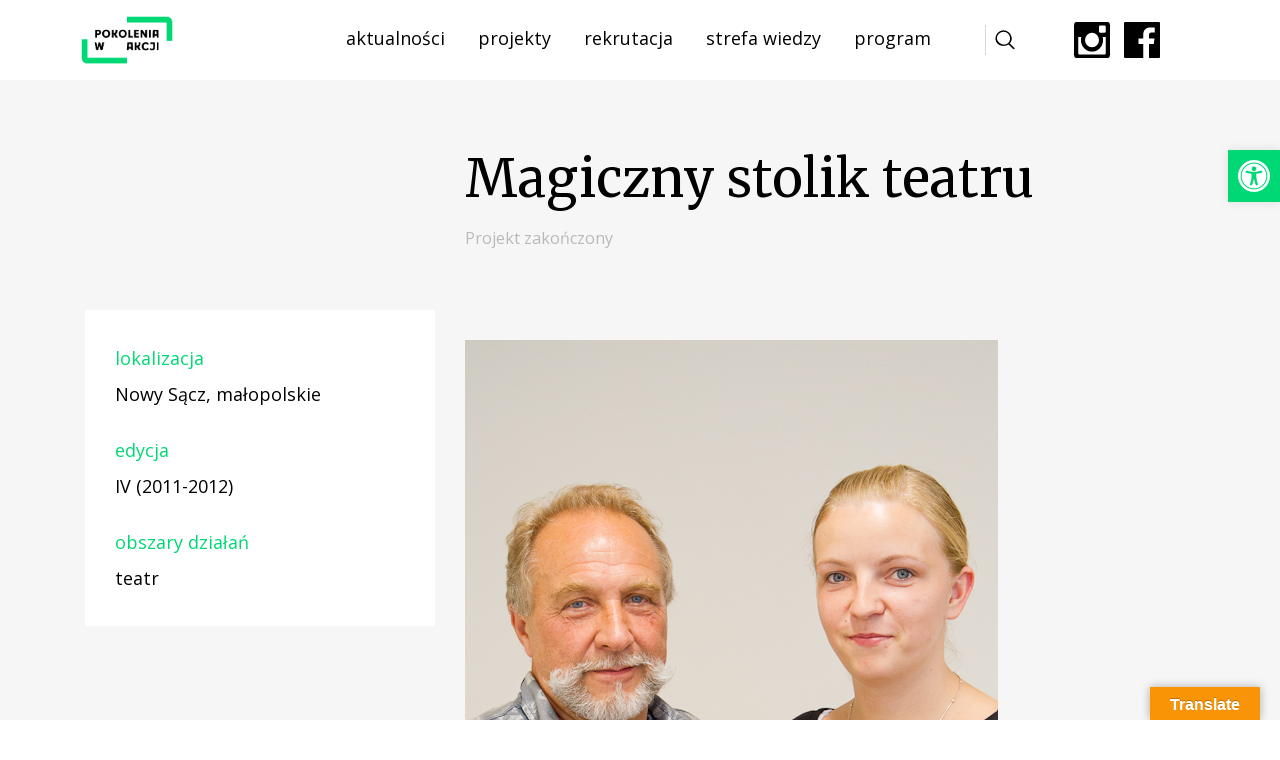

--- FILE ---
content_type: text/html; charset=UTF-8
request_url: https://seniorzywakcji.pl/projekty/magiczny-stolik-teatru/
body_size: 18635
content:

<!DOCTYPE html>
<!--[if IE 7]>
<html class="ie ie7" lang="pl-PL">
<![endif]-->
<!--[if IE 8]>
<html class="ie ie8" lang="pl-PL">
<![endif]-->
<!--[if !(IE 7) | !(IE 8)  ]><!-->

<html lang="pl-PL">
<!--<![endif]-->

<head>

<script>
    !function(t,e){var o,n,p,r;e.__SV||(window.posthog=e,e._i=[],e.init=function(i,s,a){function g(t,e){var o=e.split(".");2==o.length&&(t=t[o[0]],e=o[1]),t[e]=function(){t.push([e].concat(Array.prototype.slice.call(arguments,0)))}}(p=t.createElement("script")).type="text/javascript",p.crossOrigin="anonymous",p.async=!0,p.src=s.api_host.replace(".i.posthog.com","-assets.i.posthog.com")+"/static/array.js",(r=t.getElementsByTagName("script")[0]).parentNode.insertBefore(p,r);var u=e;for(void 0!==a?u=e[a]=[]:a="posthog",u.people=u.people||[],u.toString=function(t){var e="posthog";return"posthog"!==a&&(e+="."+a),t||(e+=" (stub)"),e},u.people.toString=function(){return u.toString(1)+".people (stub)"},o="init capture register register_once register_for_session unregister unregister_for_session getFeatureFlag getFeatureFlagPayload isFeatureEnabled reloadFeatureFlags updateEarlyAccessFeatureEnrollment getEarlyAccessFeatures on onFeatureFlags onSurveysLoaded onSessionId getSurveys getActiveMatchingSurveys renderSurvey canRenderSurvey identify setPersonProperties group resetGroups setPersonPropertiesForFlags resetPersonPropertiesForFlags setGroupPropertiesForFlags resetGroupPropertiesForFlags reset get_distinct_id getGroups get_session_id get_session_replay_url alias set_config startSessionRecording stopSessionRecording sessionRecordingStarted captureException loadToolbar get_property getSessionProperty createPersonProfile opt_in_capturing opt_out_capturing has_opted_in_capturing has_opted_out_capturing clear_opt_in_out_capturing debug getPageViewId captureTraceFeedback captureTraceMetric".split(" "),n=0;n<o.length;n++)g(u,o[n]);e._i.push([i,s,a])},e.__SV=1)}(document,window.posthog||[]);
    posthog.init('phc_UmxB7rkwxtIFKamY9lQ5SXDZAEwDeBJTPKhB3kwjNmD', {
        api_host: 'https://eu.i.posthog.com',
        person_profiles: 'identified_only', // or 'always' to create profiles for anonymous users as well
    })
</script>
	
<!-- Google tag (gtag.js) -->
<script async src="https://www.googletagmanager.com/gtag/js?id=AW-529090894"></script>
<script>
  window.dataLayer = window.dataLayer || [];
  function gtag(){dataLayer.push(arguments);}
  gtag('js', new Date());

  gtag('config', 'AW-529090894');
</script>

<!-- Google tag (gtag.js) -->

	<!-- Google tag (gtag.js) event -->
<script>
  gtag('event', 'newsletter_send_form', {
    // <event_parameters>
  });
</script>
	


	

<meta charset="UTF-8" />
<meta name="viewport" content="width=device-width, initial-scale=1.0" />
<meta name="format-detection" content="telephone=no">

<title>Pokolenia w Akcji &raquo; Magiczny stolik teatru</title>
<link rel="profile" href="https://gmpg.org/xfn/11" />
<link rel="pingback" href="https://pokoleniawakcji.pl/xmlrpc.php" />
<link rel="shortcut icon" href="https://pokoleniawakcji.pl/wp-content/themes/fixmypage/images/favicon.png" />

<!--[if lt IE 9]>
<script src="https://pokoleniawakcji.pl/wp-content/themes/twentysixteen/js/html5.js" type="text/javascript"></script>
<![endif]-->

<script>
(function(html){html.className = html.className.replace(/\bno-js\b/,'js')})(document.documentElement);
//# sourceURL=twentysixteen_javascript_detection
</script>
<title>Magiczny stolik teatru &#8211; Pokolenia w Akcji</title>
<meta name='robots' content='max-image-preview:large' />

<!-- Google Tag Manager for WordPress by gtm4wp.com -->
<script data-cfasync="false" data-pagespeed-no-defer>
	var gtm4wp_datalayer_name = "dataLayer";
	var dataLayer = dataLayer || [];
</script>
<!-- End Google Tag Manager for WordPress by gtm4wp.com --><!-- Znacznik Google (gtag.js) tryb zgody dataLayer dodany przez Site Kit -->
<script id="google_gtagjs-js-consent-mode-data-layer">
window.dataLayer = window.dataLayer || [];function gtag(){dataLayer.push(arguments);}
gtag('consent', 'default', {"ad_personalization":"denied","ad_storage":"denied","ad_user_data":"denied","analytics_storage":"denied","functionality_storage":"denied","security_storage":"denied","personalization_storage":"denied","region":["AT","BE","BG","CH","CY","CZ","DE","DK","EE","ES","FI","FR","GB","GR","HR","HU","IE","IS","IT","LI","LT","LU","LV","MT","NL","NO","PL","PT","RO","SE","SI","SK"],"wait_for_update":500});
window._googlesitekitConsentCategoryMap = {"statistics":["analytics_storage"],"marketing":["ad_storage","ad_user_data","ad_personalization"],"functional":["functionality_storage","security_storage"],"preferences":["personalization_storage"]};
window._googlesitekitConsents = {"ad_personalization":"denied","ad_storage":"denied","ad_user_data":"denied","analytics_storage":"denied","functionality_storage":"denied","security_storage":"denied","personalization_storage":"denied","region":["AT","BE","BG","CH","CY","CZ","DE","DK","EE","ES","FI","FR","GB","GR","HR","HU","IE","IS","IT","LI","LT","LU","LV","MT","NL","NO","PL","PT","RO","SE","SI","SK"],"wait_for_update":500};
</script>
<!-- DataLayer trybu zgody na koniec znacznika Google (gtag.js) dodany przez Site Kit -->
<link rel='dns-prefetch' href='//pokoleniawakcji.pl' />
<link rel='dns-prefetch' href='//translate.google.com' />
<link rel='dns-prefetch' href='//cdn.canvasjs.com' />
<link rel='dns-prefetch' href='//www.googletagmanager.com' />
<link rel="alternate" type="application/rss+xml" title="Pokolenia w Akcji &raquo; Kanał z wpisami" href="https://pokoleniawakcji.pl/feed/" />
<link rel="alternate" type="application/rss+xml" title="Pokolenia w Akcji &raquo; Kanał z komentarzami" href="https://pokoleniawakcji.pl/comments/feed/" />
<link rel="alternate" title="oEmbed (JSON)" type="application/json+oembed" href="https://pokoleniawakcji.pl/wp-json/oembed/1.0/embed?url=https%3A%2F%2Fpokoleniawakcji.pl%2Fprojekty%2Fmagiczny-stolik-teatru%2F&#038;lang=pl" />
<link rel="alternate" title="oEmbed (XML)" type="text/xml+oembed" href="https://pokoleniawakcji.pl/wp-json/oembed/1.0/embed?url=https%3A%2F%2Fpokoleniawakcji.pl%2Fprojekty%2Fmagiczny-stolik-teatru%2F&#038;format=xml&#038;lang=pl" />
<style id='wp-img-auto-sizes-contain-inline-css'>
img:is([sizes=auto i],[sizes^="auto," i]){contain-intrinsic-size:3000px 1500px}
/*# sourceURL=wp-img-auto-sizes-contain-inline-css */
</style>
<style id='wp-emoji-styles-inline-css'>

	img.wp-smiley, img.emoji {
		display: inline !important;
		border: none !important;
		box-shadow: none !important;
		height: 1em !important;
		width: 1em !important;
		margin: 0 0.07em !important;
		vertical-align: -0.1em !important;
		background: none !important;
		padding: 0 !important;
	}
/*# sourceURL=wp-emoji-styles-inline-css */
</style>
<style id='wp-block-library-inline-css'>
:root{--wp-block-synced-color:#7a00df;--wp-block-synced-color--rgb:122,0,223;--wp-bound-block-color:var(--wp-block-synced-color);--wp-editor-canvas-background:#ddd;--wp-admin-theme-color:#007cba;--wp-admin-theme-color--rgb:0,124,186;--wp-admin-theme-color-darker-10:#006ba1;--wp-admin-theme-color-darker-10--rgb:0,107,160.5;--wp-admin-theme-color-darker-20:#005a87;--wp-admin-theme-color-darker-20--rgb:0,90,135;--wp-admin-border-width-focus:2px}@media (min-resolution:192dpi){:root{--wp-admin-border-width-focus:1.5px}}.wp-element-button{cursor:pointer}:root .has-very-light-gray-background-color{background-color:#eee}:root .has-very-dark-gray-background-color{background-color:#313131}:root .has-very-light-gray-color{color:#eee}:root .has-very-dark-gray-color{color:#313131}:root .has-vivid-green-cyan-to-vivid-cyan-blue-gradient-background{background:linear-gradient(135deg,#00d084,#0693e3)}:root .has-purple-crush-gradient-background{background:linear-gradient(135deg,#34e2e4,#4721fb 50%,#ab1dfe)}:root .has-hazy-dawn-gradient-background{background:linear-gradient(135deg,#faaca8,#dad0ec)}:root .has-subdued-olive-gradient-background{background:linear-gradient(135deg,#fafae1,#67a671)}:root .has-atomic-cream-gradient-background{background:linear-gradient(135deg,#fdd79a,#004a59)}:root .has-nightshade-gradient-background{background:linear-gradient(135deg,#330968,#31cdcf)}:root .has-midnight-gradient-background{background:linear-gradient(135deg,#020381,#2874fc)}:root{--wp--preset--font-size--normal:16px;--wp--preset--font-size--huge:42px}.has-regular-font-size{font-size:1em}.has-larger-font-size{font-size:2.625em}.has-normal-font-size{font-size:var(--wp--preset--font-size--normal)}.has-huge-font-size{font-size:var(--wp--preset--font-size--huge)}.has-text-align-center{text-align:center}.has-text-align-left{text-align:left}.has-text-align-right{text-align:right}.has-fit-text{white-space:nowrap!important}#end-resizable-editor-section{display:none}.aligncenter{clear:both}.items-justified-left{justify-content:flex-start}.items-justified-center{justify-content:center}.items-justified-right{justify-content:flex-end}.items-justified-space-between{justify-content:space-between}.screen-reader-text{border:0;clip-path:inset(50%);height:1px;margin:-1px;overflow:hidden;padding:0;position:absolute;width:1px;word-wrap:normal!important}.screen-reader-text:focus{background-color:#ddd;clip-path:none;color:#444;display:block;font-size:1em;height:auto;left:5px;line-height:normal;padding:15px 23px 14px;text-decoration:none;top:5px;width:auto;z-index:100000}html :where(.has-border-color){border-style:solid}html :where([style*=border-top-color]){border-top-style:solid}html :where([style*=border-right-color]){border-right-style:solid}html :where([style*=border-bottom-color]){border-bottom-style:solid}html :where([style*=border-left-color]){border-left-style:solid}html :where([style*=border-width]){border-style:solid}html :where([style*=border-top-width]){border-top-style:solid}html :where([style*=border-right-width]){border-right-style:solid}html :where([style*=border-bottom-width]){border-bottom-style:solid}html :where([style*=border-left-width]){border-left-style:solid}html :where(img[class*=wp-image-]){height:auto;max-width:100%}:where(figure){margin:0 0 1em}html :where(.is-position-sticky){--wp-admin--admin-bar--position-offset:var(--wp-admin--admin-bar--height,0px)}@media screen and (max-width:600px){html :where(.is-position-sticky){--wp-admin--admin-bar--position-offset:0px}}

/*# sourceURL=wp-block-library-inline-css */
</style><style id='global-styles-inline-css'>
:root{--wp--preset--aspect-ratio--square: 1;--wp--preset--aspect-ratio--4-3: 4/3;--wp--preset--aspect-ratio--3-4: 3/4;--wp--preset--aspect-ratio--3-2: 3/2;--wp--preset--aspect-ratio--2-3: 2/3;--wp--preset--aspect-ratio--16-9: 16/9;--wp--preset--aspect-ratio--9-16: 9/16;--wp--preset--color--black: #000000;--wp--preset--color--cyan-bluish-gray: #abb8c3;--wp--preset--color--white: #fff;--wp--preset--color--pale-pink: #f78da7;--wp--preset--color--vivid-red: #cf2e2e;--wp--preset--color--luminous-vivid-orange: #ff6900;--wp--preset--color--luminous-vivid-amber: #fcb900;--wp--preset--color--light-green-cyan: #7bdcb5;--wp--preset--color--vivid-green-cyan: #00d084;--wp--preset--color--pale-cyan-blue: #8ed1fc;--wp--preset--color--vivid-cyan-blue: #0693e3;--wp--preset--color--vivid-purple: #9b51e0;--wp--preset--color--dark-gray: #1a1a1a;--wp--preset--color--medium-gray: #686868;--wp--preset--color--light-gray: #e5e5e5;--wp--preset--color--blue-gray: #4d545c;--wp--preset--color--bright-blue: #007acc;--wp--preset--color--light-blue: #9adffd;--wp--preset--color--dark-brown: #402b30;--wp--preset--color--medium-brown: #774e24;--wp--preset--color--dark-red: #640c1f;--wp--preset--color--bright-red: #ff675f;--wp--preset--color--yellow: #ffef8e;--wp--preset--gradient--vivid-cyan-blue-to-vivid-purple: linear-gradient(135deg,rgb(6,147,227) 0%,rgb(155,81,224) 100%);--wp--preset--gradient--light-green-cyan-to-vivid-green-cyan: linear-gradient(135deg,rgb(122,220,180) 0%,rgb(0,208,130) 100%);--wp--preset--gradient--luminous-vivid-amber-to-luminous-vivid-orange: linear-gradient(135deg,rgb(252,185,0) 0%,rgb(255,105,0) 100%);--wp--preset--gradient--luminous-vivid-orange-to-vivid-red: linear-gradient(135deg,rgb(255,105,0) 0%,rgb(207,46,46) 100%);--wp--preset--gradient--very-light-gray-to-cyan-bluish-gray: linear-gradient(135deg,rgb(238,238,238) 0%,rgb(169,184,195) 100%);--wp--preset--gradient--cool-to-warm-spectrum: linear-gradient(135deg,rgb(74,234,220) 0%,rgb(151,120,209) 20%,rgb(207,42,186) 40%,rgb(238,44,130) 60%,rgb(251,105,98) 80%,rgb(254,248,76) 100%);--wp--preset--gradient--blush-light-purple: linear-gradient(135deg,rgb(255,206,236) 0%,rgb(152,150,240) 100%);--wp--preset--gradient--blush-bordeaux: linear-gradient(135deg,rgb(254,205,165) 0%,rgb(254,45,45) 50%,rgb(107,0,62) 100%);--wp--preset--gradient--luminous-dusk: linear-gradient(135deg,rgb(255,203,112) 0%,rgb(199,81,192) 50%,rgb(65,88,208) 100%);--wp--preset--gradient--pale-ocean: linear-gradient(135deg,rgb(255,245,203) 0%,rgb(182,227,212) 50%,rgb(51,167,181) 100%);--wp--preset--gradient--electric-grass: linear-gradient(135deg,rgb(202,248,128) 0%,rgb(113,206,126) 100%);--wp--preset--gradient--midnight: linear-gradient(135deg,rgb(2,3,129) 0%,rgb(40,116,252) 100%);--wp--preset--font-size--small: 13px;--wp--preset--font-size--medium: 20px;--wp--preset--font-size--large: 36px;--wp--preset--font-size--x-large: 42px;--wp--preset--spacing--20: 0.44rem;--wp--preset--spacing--30: 0.67rem;--wp--preset--spacing--40: 1rem;--wp--preset--spacing--50: 1.5rem;--wp--preset--spacing--60: 2.25rem;--wp--preset--spacing--70: 3.38rem;--wp--preset--spacing--80: 5.06rem;--wp--preset--shadow--natural: 6px 6px 9px rgba(0, 0, 0, 0.2);--wp--preset--shadow--deep: 12px 12px 50px rgba(0, 0, 0, 0.4);--wp--preset--shadow--sharp: 6px 6px 0px rgba(0, 0, 0, 0.2);--wp--preset--shadow--outlined: 6px 6px 0px -3px rgb(255, 255, 255), 6px 6px rgb(0, 0, 0);--wp--preset--shadow--crisp: 6px 6px 0px rgb(0, 0, 0);}:where(.is-layout-flex){gap: 0.5em;}:where(.is-layout-grid){gap: 0.5em;}body .is-layout-flex{display: flex;}.is-layout-flex{flex-wrap: wrap;align-items: center;}.is-layout-flex > :is(*, div){margin: 0;}body .is-layout-grid{display: grid;}.is-layout-grid > :is(*, div){margin: 0;}:where(.wp-block-columns.is-layout-flex){gap: 2em;}:where(.wp-block-columns.is-layout-grid){gap: 2em;}:where(.wp-block-post-template.is-layout-flex){gap: 1.25em;}:where(.wp-block-post-template.is-layout-grid){gap: 1.25em;}.has-black-color{color: var(--wp--preset--color--black) !important;}.has-cyan-bluish-gray-color{color: var(--wp--preset--color--cyan-bluish-gray) !important;}.has-white-color{color: var(--wp--preset--color--white) !important;}.has-pale-pink-color{color: var(--wp--preset--color--pale-pink) !important;}.has-vivid-red-color{color: var(--wp--preset--color--vivid-red) !important;}.has-luminous-vivid-orange-color{color: var(--wp--preset--color--luminous-vivid-orange) !important;}.has-luminous-vivid-amber-color{color: var(--wp--preset--color--luminous-vivid-amber) !important;}.has-light-green-cyan-color{color: var(--wp--preset--color--light-green-cyan) !important;}.has-vivid-green-cyan-color{color: var(--wp--preset--color--vivid-green-cyan) !important;}.has-pale-cyan-blue-color{color: var(--wp--preset--color--pale-cyan-blue) !important;}.has-vivid-cyan-blue-color{color: var(--wp--preset--color--vivid-cyan-blue) !important;}.has-vivid-purple-color{color: var(--wp--preset--color--vivid-purple) !important;}.has-black-background-color{background-color: var(--wp--preset--color--black) !important;}.has-cyan-bluish-gray-background-color{background-color: var(--wp--preset--color--cyan-bluish-gray) !important;}.has-white-background-color{background-color: var(--wp--preset--color--white) !important;}.has-pale-pink-background-color{background-color: var(--wp--preset--color--pale-pink) !important;}.has-vivid-red-background-color{background-color: var(--wp--preset--color--vivid-red) !important;}.has-luminous-vivid-orange-background-color{background-color: var(--wp--preset--color--luminous-vivid-orange) !important;}.has-luminous-vivid-amber-background-color{background-color: var(--wp--preset--color--luminous-vivid-amber) !important;}.has-light-green-cyan-background-color{background-color: var(--wp--preset--color--light-green-cyan) !important;}.has-vivid-green-cyan-background-color{background-color: var(--wp--preset--color--vivid-green-cyan) !important;}.has-pale-cyan-blue-background-color{background-color: var(--wp--preset--color--pale-cyan-blue) !important;}.has-vivid-cyan-blue-background-color{background-color: var(--wp--preset--color--vivid-cyan-blue) !important;}.has-vivid-purple-background-color{background-color: var(--wp--preset--color--vivid-purple) !important;}.has-black-border-color{border-color: var(--wp--preset--color--black) !important;}.has-cyan-bluish-gray-border-color{border-color: var(--wp--preset--color--cyan-bluish-gray) !important;}.has-white-border-color{border-color: var(--wp--preset--color--white) !important;}.has-pale-pink-border-color{border-color: var(--wp--preset--color--pale-pink) !important;}.has-vivid-red-border-color{border-color: var(--wp--preset--color--vivid-red) !important;}.has-luminous-vivid-orange-border-color{border-color: var(--wp--preset--color--luminous-vivid-orange) !important;}.has-luminous-vivid-amber-border-color{border-color: var(--wp--preset--color--luminous-vivid-amber) !important;}.has-light-green-cyan-border-color{border-color: var(--wp--preset--color--light-green-cyan) !important;}.has-vivid-green-cyan-border-color{border-color: var(--wp--preset--color--vivid-green-cyan) !important;}.has-pale-cyan-blue-border-color{border-color: var(--wp--preset--color--pale-cyan-blue) !important;}.has-vivid-cyan-blue-border-color{border-color: var(--wp--preset--color--vivid-cyan-blue) !important;}.has-vivid-purple-border-color{border-color: var(--wp--preset--color--vivid-purple) !important;}.has-vivid-cyan-blue-to-vivid-purple-gradient-background{background: var(--wp--preset--gradient--vivid-cyan-blue-to-vivid-purple) !important;}.has-light-green-cyan-to-vivid-green-cyan-gradient-background{background: var(--wp--preset--gradient--light-green-cyan-to-vivid-green-cyan) !important;}.has-luminous-vivid-amber-to-luminous-vivid-orange-gradient-background{background: var(--wp--preset--gradient--luminous-vivid-amber-to-luminous-vivid-orange) !important;}.has-luminous-vivid-orange-to-vivid-red-gradient-background{background: var(--wp--preset--gradient--luminous-vivid-orange-to-vivid-red) !important;}.has-very-light-gray-to-cyan-bluish-gray-gradient-background{background: var(--wp--preset--gradient--very-light-gray-to-cyan-bluish-gray) !important;}.has-cool-to-warm-spectrum-gradient-background{background: var(--wp--preset--gradient--cool-to-warm-spectrum) !important;}.has-blush-light-purple-gradient-background{background: var(--wp--preset--gradient--blush-light-purple) !important;}.has-blush-bordeaux-gradient-background{background: var(--wp--preset--gradient--blush-bordeaux) !important;}.has-luminous-dusk-gradient-background{background: var(--wp--preset--gradient--luminous-dusk) !important;}.has-pale-ocean-gradient-background{background: var(--wp--preset--gradient--pale-ocean) !important;}.has-electric-grass-gradient-background{background: var(--wp--preset--gradient--electric-grass) !important;}.has-midnight-gradient-background{background: var(--wp--preset--gradient--midnight) !important;}.has-small-font-size{font-size: var(--wp--preset--font-size--small) !important;}.has-medium-font-size{font-size: var(--wp--preset--font-size--medium) !important;}.has-large-font-size{font-size: var(--wp--preset--font-size--large) !important;}.has-x-large-font-size{font-size: var(--wp--preset--font-size--x-large) !important;}
/*# sourceURL=global-styles-inline-css */
</style>

<style id='classic-theme-styles-inline-css'>
/*! This file is auto-generated */
.wp-block-button__link{color:#fff;background-color:#32373c;border-radius:9999px;box-shadow:none;text-decoration:none;padding:calc(.667em + 2px) calc(1.333em + 2px);font-size:1.125em}.wp-block-file__button{background:#32373c;color:#fff;text-decoration:none}
/*# sourceURL=/wp-includes/css/classic-themes.min.css */
</style>
<link rel='stylesheet' id='contact-form-7-css' href='https://pokoleniawakcji.pl/wp-content/plugins/contact-form-7/includes/css/styles.css?ver=6.1.4' media='all' />
<link rel='stylesheet' id='wpcdt-public-css-css' href='https://pokoleniawakcji.pl/wp-content/plugins/countdown-timer-ultimate/assets/css/wpcdt-public.css?ver=2.6.9' media='all' />
<link rel='stylesheet' id='google-language-translator-css' href='https://pokoleniawakcji.pl/wp-content/plugins/google-language-translator/css/style.css?ver=6.0.20' media='' />
<link rel='stylesheet' id='glt-toolbar-styles-css' href='https://pokoleniawakcji.pl/wp-content/plugins/google-language-translator/css/toolbar.css?ver=6.0.20' media='' />
<link rel='stylesheet' id='mailerlite_forms.css-css' href='https://pokoleniawakcji.pl/wp-content/plugins/official-mailerlite-sign-up-forms/assets/css/mailerlite_forms.css?ver=1.7.14' media='all' />
<link rel='stylesheet' id='page-list-style-css' href='https://pokoleniawakcji.pl/wp-content/plugins/page-list/css/page-list.css?ver=5.9' media='all' />
<link rel='stylesheet' id='searchandfilter-css' href='https://pokoleniawakcji.pl/wp-content/plugins/search-filter/style.css?ver=1' media='all' />
<link rel='stylesheet' id='dashicons-css' href='https://pokoleniawakcji.pl/wp-includes/css/dashicons.min.css?ver=6.9' media='all' />
<link rel='stylesheet' id='admin-bar-css' href='https://pokoleniawakcji.pl/wp-includes/css/admin-bar.min.css?ver=6.9' media='all' />
<style id='admin-bar-inline-css'>

    .canvasjs-chart-credit{
        display: none !important;
    }
    #vtrtsFreeChart canvas {
    border-radius: 6px;
}

.vtrts-free-adminbar-weekly-title {
    font-weight: bold;
    font-size: 14px;
    color: #fff;
    margin-bottom: 6px;
}

        #wpadminbar #wp-admin-bar-vtrts_free_top_button .ab-icon:before {
            content: "\f185";
            color: #1DAE22;
            top: 3px;
        }
    #wp-admin-bar-vtrts_pro_top_button .ab-item {
        min-width: 180px;
    }
    .vtrts-free-adminbar-dropdown {
        min-width: 420px ;
        padding: 18px 18px 12px 18px;
        background: #23282d;
        color: #fff;
        border-radius: 8px;
        box-shadow: 0 4px 24px rgba(0,0,0,0.15);
        margin-top: 10px;
    }
    .vtrts-free-adminbar-grid {
        display: grid;
        grid-template-columns: 1fr 1fr;
        gap: 18px 18px; /* row-gap column-gap */
        margin-bottom: 18px;
    }
    .vtrts-free-adminbar-card {
        background: #2c3338;
        border-radius: 8px;
        padding: 18px 18px 12px 18px;
        box-shadow: 0 2px 8px rgba(0,0,0,0.07);
        display: flex;
        flex-direction: column;
        align-items: flex-start;
    }
    /* Extra margin for the right column */
    .vtrts-free-adminbar-card:nth-child(2),
    .vtrts-free-adminbar-card:nth-child(4) {
        margin-left: 10px !important;
        padding-left: 10px !important;
                padding-top: 6px !important;

        margin-right: 10px !important;
        padding-right : 10px !important;
        margin-top: 10px !important;
    }
    .vtrts-free-adminbar-card:nth-child(1),
    .vtrts-free-adminbar-card:nth-child(3) {
        margin-left: 10px !important;
        padding-left: 10px !important;
                padding-top: 6px !important;

        margin-top: 10px !important;
                padding-right : 10px !important;

    }
    /* Extra margin for the bottom row */
    .vtrts-free-adminbar-card:nth-child(3),
    .vtrts-free-adminbar-card:nth-child(4) {
        margin-top: 6px !important;
        padding-top: 6px !important;
        margin-top: 10px !important;
    }
    .vtrts-free-adminbar-card-title {
        font-size: 14px;
        font-weight: 800;
        margin-bottom: 6px;
        color: #fff;
    }
    .vtrts-free-adminbar-card-value {
        font-size: 22px;
        font-weight: bold;
        color: #1DAE22;
        margin-bottom: 4px;
    }
    .vtrts-free-adminbar-card-sub {
        font-size: 12px;
        color: #aaa;
    }
    .vtrts-free-adminbar-btn-wrap {
        text-align: center;
        margin-top: 8px;
    }

    #wp-admin-bar-vtrts_free_top_button .ab-item{
    min-width: 80px !important;
        padding: 0px !important;
    .vtrts-free-adminbar-btn {
        display: inline-block;
        background: #1DAE22;
        color: #fff !important;
        font-weight: bold;
        padding: 8px 28px;
        border-radius: 6px;
        text-decoration: none;
        font-size: 15px;
        transition: background 0.2s;
        margin-top: 8px;
    }
    .vtrts-free-adminbar-btn:hover {
        background: #15991b;
        color: #fff !important;
    }

    .vtrts-free-adminbar-dropdown-wrap { min-width: 0; padding: 0; }
    #wpadminbar #wp-admin-bar-vtrts_free_top_button .vtrts-free-adminbar-dropdown { display: none; position: absolute; left: 0; top: 100%; z-index: 99999; }
    #wpadminbar #wp-admin-bar-vtrts_free_top_button:hover .vtrts-free-adminbar-dropdown { display: block; }
    
        .ab-empty-item #wp-admin-bar-vtrts_free_top_button-default .ab-empty-item{
    height:0px !important;
    padding :0px !important;
     }
            #wpadminbar .quicklinks .ab-empty-item{
        padding:0px !important;
    }
    .vtrts-free-adminbar-dropdown {
    min-width: 420px;
    padding: 18px 18px 12px 18px;
    background: #23282d;
    color: #fff;
    border-radius: 12px; /* more rounded */
    box-shadow: 0 8px 32px rgba(0,0,0,0.25); /* deeper shadow */
    margin-top: 10px;
}

.vtrts-free-adminbar-btn-wrap {
    text-align: center;
    margin-top: 18px; /* more space above */
}

.vtrts-free-adminbar-btn {
    display: inline-block;
    background: #1DAE22;
    color: #fff !important;
    font-weight: bold;
    padding: 5px 22px;
    border-radius: 8px;
    text-decoration: none;
    font-size: 17px;
    transition: background 0.2s, box-shadow 0.2s;
    margin-top: 8px;
    box-shadow: 0 2px 8px rgba(29,174,34,0.15);
    text-align: center;
    line-height: 1.6;
    
}
.vtrts-free-adminbar-btn:hover {
    background: #15991b;
    color: #fff !important;
    box-shadow: 0 4px 16px rgba(29,174,34,0.25);
}
    


/*# sourceURL=admin-bar-inline-css */
</style>
<link rel='stylesheet' id='pojo-a11y-css' href='https://pokoleniawakcji.pl/wp-content/plugins/pojo-accessibility/modules/legacy/assets/css/style.min.css?ver=1.0.0' media='all' />
<link rel='stylesheet' id='bootstrap-css-css' href='https://pokoleniawakcji.pl/wp-content/themes/fixmypage/css/bootstrap.min.css' media='all' />
<link rel='stylesheet' id='twentysixteen-fonts-css' href='https://pokoleniawakcji.pl/wp-content/themes/twentysixteen/fonts/merriweather-plus-inconsolata.css?ver=20230328' media='all' />
<link rel='stylesheet' id='genericons-css' href='https://pokoleniawakcji.pl/wp-content/themes/twentysixteen/genericons/genericons.css?ver=20251101' media='all' />
<link rel='stylesheet' id='twentysixteen-style-css' href='https://pokoleniawakcji.pl/wp-content/themes/fixmypage/style.css?ver=20251202' media='all' />
<link rel='stylesheet' id='twentysixteen-block-style-css' href='https://pokoleniawakcji.pl/wp-content/themes/twentysixteen/css/blocks.css?ver=20240817' media='all' />
<link rel='stylesheet' id='wps-visitor-style-css' href='https://pokoleniawakcji.pl/wp-content/plugins/wps-visitor-counter/styles/css/default.css?ver=2' media='all' />
<script id="ahc_front_js-js-extra">
var ahc_ajax_front = {"ajax_url":"https://pokoleniawakcji.pl/wp-admin/admin-ajax.php","plugin_url":"https://pokoleniawakcji.pl/wp-content/plugins/visitors-traffic-real-time-statistics/","page_id":"1851","page_title":"Magiczny stolik teatru","post_type":"projekty"};
//# sourceURL=ahc_front_js-js-extra
</script>
<script src="https://pokoleniawakcji.pl/wp-content/plugins/visitors-traffic-real-time-statistics/js/front.js?ver=6.9" id="ahc_front_js-js"></script>
<script src="https://pokoleniawakcji.pl/wp-includes/js/jquery/jquery.min.js?ver=3.7.1" id="jquery-core-js"></script>
<script src="https://pokoleniawakcji.pl/wp-includes/js/jquery/jquery-migrate.min.js?ver=3.4.1" id="jquery-migrate-js"></script>
<script src="https://pokoleniawakcji.pl/wp-content/themes/fixmypage/js/onLoad.js?ver=6.9" id="onLoad-js"></script>
<script id="twentysixteen-script-js-extra">
var screenReaderText = {"expand":"rozwi\u0144 menu potomne","collapse":"zwi\u0144 menu potomne"};
//# sourceURL=twentysixteen-script-js-extra
</script>
<script src="https://pokoleniawakcji.pl/wp-content/themes/twentysixteen/js/functions.js?ver=20230629" id="twentysixteen-script-js" defer data-wp-strategy="defer"></script>

<!-- Fragment znacznika Google (gtag.js) dodany przez Site Kit -->
<!-- Fragment Google Analytics dodany przez Site Kit -->
<!-- Fragment reklamy Google dodany przez Site Kit -->
<script src="https://www.googletagmanager.com/gtag/js?id=GT-MJBV6RQ" id="google_gtagjs-js" async></script>
<script id="google_gtagjs-js-after">
window.dataLayer = window.dataLayer || [];function gtag(){dataLayer.push(arguments);}
gtag("set","linker",{"domains":["pokoleniawakcji.pl"]});
gtag("js", new Date());
gtag("set", "developer_id.dZTNiMT", true);
gtag("config", "GT-MJBV6RQ");
gtag("config", "AW-529090894");
 window._googlesitekit = window._googlesitekit || {}; window._googlesitekit.throttledEvents = []; window._googlesitekit.gtagEvent = (name, data) => { var key = JSON.stringify( { name, data } ); if ( !! window._googlesitekit.throttledEvents[ key ] ) { return; } window._googlesitekit.throttledEvents[ key ] = true; setTimeout( () => { delete window._googlesitekit.throttledEvents[ key ]; }, 5 ); gtag( "event", name, { ...data, event_source: "site-kit" } ); }; 
//# sourceURL=google_gtagjs-js-after
</script>
<script id="wps-js-extra">
var wpspagevisit = {"ajaxurl":"https://pokoleniawakcji.pl/wp-admin/admin-ajax.php","ajax_nonce":"ba241a2a19"};
//# sourceURL=wps-js-extra
</script>
<script src="https://pokoleniawakcji.pl/wp-content/plugins/wps-visitor-counter/styles/js/custom.js?ver=1" id="wps-js"></script>
<link rel="https://api.w.org/" href="https://pokoleniawakcji.pl/wp-json/" /><link rel="EditURI" type="application/rsd+xml" title="RSD" href="https://pokoleniawakcji.pl/xmlrpc.php?rsd" />
<meta name="generator" content="WordPress 6.9" />
<link rel="canonical" href="https://pokoleniawakcji.pl/projekty/magiczny-stolik-teatru/" />
<link rel='shortlink' href='https://pokoleniawakcji.pl/?p=1851' />
<style>p.hello{font-size:12px;color:darkgray;}#google_language_translator,#flags{text-align:left;}#google_language_translator,#language{clear:both;width:160px;text-align:right;}#language{float:right;}#flags{text-align:right;width:165px;float:right;clear:right;}#flags ul{float:right!important;}p.hello{text-align:right;float:right;clear:both;}.glt-clear{height:0px;clear:both;margin:0px;padding:0px;}#flags{width:165px;}#flags a{display:inline-block;margin-left:2px;}#google_language_translator a{display:none!important;}div.skiptranslate.goog-te-gadget{display:inline!important;}.goog-te-gadget{color:transparent!important;}.goog-te-gadget{font-size:0px!important;}.goog-branding{display:none;}.goog-tooltip{display: none!important;}.goog-tooltip:hover{display: none!important;}.goog-text-highlight{background-color:transparent!important;border:none!important;box-shadow:none!important;}#google_language_translator select.goog-te-combo{color:#32373c;}div.skiptranslate{display:none!important;}body{top:0px!important;}#goog-gt-{display:none!important;}font font{background-color:transparent!important;box-shadow:none!important;position:initial!important;}#glt-translate-trigger > span{color:#ffffff;}#glt-translate-trigger{background:#f89406;}.goog-te-gadget .goog-te-combo{width:150px;}</style><meta name="generator" content="Site Kit by Google 1.170.0" />        <!-- MailerLite Universal -->
        <script>
            (function(w,d,e,u,f,l,n){w[f]=w[f]||function(){(w[f].q=w[f].q||[])
                .push(arguments);},l=d.createElement(e),l.async=1,l.src=u,
                n=d.getElementsByTagName(e)[0],n.parentNode.insertBefore(l,n);})
            (window,document,'script','https://assets.mailerlite.com/js/universal.js','ml');
            ml('account', '805236');
            ml('enablePopups', true);
        </script>
        <!-- End MailerLite Universal -->
        
<!-- Google Tag Manager for WordPress by gtm4wp.com -->
<!-- GTM Container placement set to automatic -->
<script data-cfasync="false" data-pagespeed-no-defer>
	var dataLayer_content = {"pagePostType":"projekty","pagePostType2":"single-projekty","pagePostAuthor":"fixmypage"};
	dataLayer.push( dataLayer_content );
</script>
<script data-cfasync="false" data-pagespeed-no-defer>
(function(w,d,s,l,i){w[l]=w[l]||[];w[l].push({'gtm.start':
new Date().getTime(),event:'gtm.js'});var f=d.getElementsByTagName(s)[0],
j=d.createElement(s),dl=l!='dataLayer'?'&l='+l:'';j.async=true;j.src=
'//www.googletagmanager.com/gtm.js?id='+i+dl;f.parentNode.insertBefore(j,f);
})(window,document,'script','dataLayer','GTM-WP3J5ZBG');
</script>
<!-- End Google Tag Manager for WordPress by gtm4wp.com --><style type="text/css">
#pojo-a11y-toolbar .pojo-a11y-toolbar-toggle a{ background-color: #00d875;	color: #ffffff;}
#pojo-a11y-toolbar .pojo-a11y-toolbar-overlay, #pojo-a11y-toolbar .pojo-a11y-toolbar-overlay ul.pojo-a11y-toolbar-items.pojo-a11y-links{ border-color: #00d875;}
body.pojo-a11y-focusable a:focus{ outline-style: solid !important;	outline-width: 1px !important;	outline-color: #FF0000 !important;}
#pojo-a11y-toolbar{ top: 150px !important;}
#pojo-a11y-toolbar .pojo-a11y-toolbar-overlay{ background-color: #ffffff;}
#pojo-a11y-toolbar .pojo-a11y-toolbar-overlay ul.pojo-a11y-toolbar-items li.pojo-a11y-toolbar-item a, #pojo-a11y-toolbar .pojo-a11y-toolbar-overlay p.pojo-a11y-toolbar-title{ color: #333333;}
#pojo-a11y-toolbar .pojo-a11y-toolbar-overlay ul.pojo-a11y-toolbar-items li.pojo-a11y-toolbar-item a.active{ background-color: #00d875;	color: #ffffff;}
@media (max-width: 767px) { #pojo-a11y-toolbar { top: 75px !important; } }</style><style>.recentcomments a{display:inline !important;padding:0 !important;margin:0 !important;}</style><link rel="icon" href="https://pokoleniawakcji.pl/wp-content/uploads/2025/03/cropped-pkwakcji-32x32.webp" sizes="32x32" />
<link rel="icon" href="https://pokoleniawakcji.pl/wp-content/uploads/2025/03/cropped-pkwakcji-192x192.webp" sizes="192x192" />
<link rel="apple-touch-icon" href="https://pokoleniawakcji.pl/wp-content/uploads/2025/03/cropped-pkwakcji-180x180.webp" />
<meta name="msapplication-TileImage" content="https://pokoleniawakcji.pl/wp-content/uploads/2025/03/cropped-pkwakcji-270x270.webp" />
		<style id="wp-custom-css">
			.fSingleIdeaDesc p {
	margin-bottom: 20px;
}		</style>
						
</head>


<body data-rsssl=1 class="wp-singular projekty-template-default single single-projekty postid-1851 wp-embed-responsive wp-theme-twentysixteen wp-child-theme-fixmypage language-pl group-blog">

<div id="flags" class="size18"><ul id="sortable" class="ui-sortable" style="float:left"><li id='English'><a href='#' title='English' class='nturl notranslate en flag united-states'></a></li><li id='Polish'><a href='#' title='Polish' class='nturl notranslate pl flag Polish'></a></li><li id='Ukrainian'><a href='#' title='Ukrainian' class='nturl notranslate uk flag Ukrainian'></a></li></ul></div><div id="google_language_translator" class="default-language-pl"></div>

	<div class="fStartDim"></div>

	<div class="fMenuIcon">
			<div id="nav-icon1">
			  <span></span>
			  <span></span>
			  <span></span>
			</div>
	</div>
	
	<div class="fHeader">
			
			<div class="container">
				<div class="row">
					<div class="fLogo">
						<a class="fBlock" href="https://pokoleniawakcji.pl"></a>
					</div>
					<div class="fMenu">
							<div class="Menu 1"><ul id="menu-menu-top-pl" class="menu"><li id="menu-item-26" class="menu-item menu-item-type-post_type menu-item-object-page menu-item-26"><a href="https://pokoleniawakcji.pl/aktualnosci/" data-ps2id-api="true">Aktualności</a></li>
<li id="menu-item-509" class="menu-item menu-item-type-post_type menu-item-object-page menu-item-509"><a href="https://pokoleniawakcji.pl/projekty/" data-ps2id-api="true">Projekty</a></li>
<li id="menu-item-5499" class="menu-item menu-item-type-post_type menu-item-object-page menu-item-5499"><a href="https://pokoleniawakcji.pl/rekrutacja/" data-ps2id-api="true">Rekrutacja</a></li>
<li id="menu-item-556" class="menu-item menu-item-type-post_type menu-item-object-page menu-item-556"><a href="https://pokoleniawakcji.pl/strefawiedzy/" data-ps2id-api="true">Strefa wiedzy</a></li>
<li id="menu-item-507" class="menu-item menu-item-type-post_type menu-item-object-page menu-item-has-children menu-item-507"><a href="https://pokoleniawakcji.pl/o-programie/" data-ps2id-api="true">Program</a>
<ul class="sub-menu">
	<li id="menu-item-574" class="menu-item menu-item-type-post_type menu-item-object-page menu-item-574"><a href="https://pokoleniawakcji.pl/o-programie/jak-pracujemy/" data-ps2id-api="true">Jak działamy</a></li>
	<li id="menu-item-575" class="menu-item menu-item-type-post_type menu-item-object-page menu-item-575"><a href="https://pokoleniawakcji.pl/o-programie/nasz-cel/" data-ps2id-api="true">Nasz cel</a></li>
	<li id="menu-item-566" class="menu-item menu-item-type-post_type menu-item-object-page menu-item-566"><a href="https://pokoleniawakcji.pl/o-programie/zespol/" data-ps2id-api="true">Zespół</a></li>
	<li id="menu-item-576" class="menu-item menu-item-type-post_type menu-item-object-page menu-item-576"><a href="https://pokoleniawakcji.pl/o-programie/ambasadorzy-i-ambasadorki/" data-ps2id-api="true">Klub Ambasadorów</a></li>
	<li id="menu-item-729" class="menu-item menu-item-type-post_type menu-item-object-page menu-item-729"><a href="https://pokoleniawakcji.pl/kontakt/" data-ps2id-api="true">Kontakt</a></li>
	<li id="menu-item-2210" class="menu-item menu-item-type-post_type menu-item-object-page menu-item-2210"><a href="https://pokoleniawakcji.pl/dla-mediow/" data-ps2id-api="true">media</a></li>
	<li id="menu-item-3027" class="menu-item menu-item-type-post_type menu-item-object-page menu-item-3027"><a href="https://pokoleniawakcji.pl/do-pobrania/" data-ps2id-api="true">Do pobrania</a></li>
	<li id="menu-item-752" class="menu-item menu-item-type-post_type menu-item-object-page menu-item-752"><a href="https://pokoleniawakcji.pl/o-nas/" data-ps2id-api="true">O nas</a></li>
</ul>
</li>
</ul></div>							
							<div class="fSearchIcon"></div>
							<div class="fSearchForm">
								<div class="fSearchFormContent">
									
<form role="search" method="get" class="search-form" action="https://pokoleniawakcji.pl/">
	<label>
		<span class="screen-reader-text">
			Szukaj:		</span>
		<input type="search" class="search-field" placeholder="Szukaj &hellip;" value="" name="s" />
	</label>
	<button type="submit" class="search-submit"><span class="screen-reader-text">
		Szukaj	</span></button>
</form>
								</div>
								<div class="fSearchTags">
									
								<a class="fTagCTA" href="https://pokoleniawakcji.pl/obszary-dzialan/turystyka/">turystyka</a><a class="fTagCTA" href="https://pokoleniawakcji.pl/obszary-dzialan/moda/">moda</a><a class="fTagCTA" href="https://pokoleniawakcji.pl/obszary-dzialan/kobiety/">kobiety</a><a class="fTagCTA" href="https://pokoleniawakcji.pl/obszary-dzialan/wolontariat/">wolontariat</a><a class="fTagCTA" href="https://pokoleniawakcji.pl/obszary-dzialan/gry-i-zabawy/">gry i zabawy</a><a class="fTagCTA" href="https://pokoleniawakcji.pl/obszary-dzialan/wspomnienia/">wspomnienia</a><a class="fTagCTA" href="https://pokoleniawakcji.pl/obszary-dzialan/archiwum/">archiwum</a><a class="fTagCTA" href="https://pokoleniawakcji.pl/obszary-dzialan/kabaret/">kabaret</a><a class="fTagCTA" href="https://pokoleniawakcji.pl/obszary-dzialan/spiew/">śpiew</a><a class="fTagCTA" href="https://pokoleniawakcji.pl/obszary-dzialan/aktywizacja-zawodowa-seniorow/">aktywizacja zawodowa seniorów</a><a class="fTagCTA" href="https://pokoleniawakcji.pl/obszary-dzialan/dzialania-obywatelskie/">działania obywatelskie</a><a class="fTagCTA" href="https://pokoleniawakcji.pl/obszary-dzialan/ekologia/">ekologia</a><a class="fTagCTA" href="https://pokoleniawakcji.pl/obszary-dzialan/film/">film</a><a class="fTagCTA" href="https://pokoleniawakcji.pl/obszary-dzialan/fotografia/">fotografia</a><a class="fTagCTA" href="https://pokoleniawakcji.pl/obszary-dzialan/historia/">historia</a><a class="fTagCTA" href="https://pokoleniawakcji.pl/obszary-dzialan/integracja/">integracja</a><a class="fTagCTA" href="https://pokoleniawakcji.pl/obszary-dzialan/integracja-miedzypokoleniowa/">integracja międzypokoleniowa</a><a class="fTagCTA" href="https://pokoleniawakcji.pl/obszary-dzialan/ksiazka/">książka</a><a class="fTagCTA" href="https://pokoleniawakcji.pl/obszary-dzialan/kuchnia/">kuchnia</a><a class="fTagCTA" href="https://pokoleniawakcji.pl/obszary-dzialan/majsterkowanie/">majsterkowanie</a><a class="fTagCTA" href="https://pokoleniawakcji.pl/obszary-dzialan/muzyka/">muzyka</a><a class="fTagCTA" href="https://pokoleniawakcji.pl/obszary-dzialan/nowe-technologie/">nowe technologie</a><a class="fTagCTA" href="https://pokoleniawakcji.pl/obszary-dzialan/pomoc-wzajemna/">pomoc wzajemna</a><a class="fTagCTA" href="https://pokoleniawakcji.pl/obszary-dzialan/port/">port</a><a class="fTagCTA" href="https://pokoleniawakcji.pl/obszary-dzialan/przyroda/">przyroda</a><a class="fTagCTA" href="https://pokoleniawakcji.pl/obszary-dzialan/rekodzielo/">rękodzieło</a><a class="fTagCTA" href="https://pokoleniawakcji.pl/obszary-dzialan/resocjalizacja/">resocjalizacja</a><a class="fTagCTA" href="https://pokoleniawakcji.pl/obszary-dzialan/rzemioslo/">rzemiosło</a><a class="fTagCTA" href="https://pokoleniawakcji.pl/obszary-dzialan/sasiedztwo/">sąsiedztwo</a><a class="fTagCTA" href="https://pokoleniawakcji.pl/obszary-dzialan/aktywnosc-fizyczna/">sport</a><a class="fTagCTA" href="https://pokoleniawakcji.pl/obszary-dzialan/sztuki-plastyczne/">sztuki plastyczne</a><a class="fTagCTA" href="https://pokoleniawakcji.pl/obszary-dzialan/taniec/">taniec</a><a class="fTagCTA" href="https://pokoleniawakcji.pl/obszary-dzialan/teatr/">teatr</a><a class="fTagCTA" href="https://pokoleniawakcji.pl/obszary-dzialan/tozsamosc-lokalna/">tożsamość lokalna</a><a class="fTagCTA" href="https://pokoleniawakcji.pl/obszary-dzialan/tradycja/">tradycja</a><a class="fTagCTA" href="https://pokoleniawakcji.pl/obszary-dzialan/wsparcie-psychologiczne/">wsparcie psychologiczne</a><a class="fTagCTA" href="https://pokoleniawakcji.pl/obszary-dzialan/wspolpraca-transgraniczna/">współpraca transgraniczna</a><a class="fTagCTA" href="https://pokoleniawakcji.pl/obszary-dzialan/wymiana-wiedzy/">wymiana wiedzy</a><a class="fTagCTA" href="https://pokoleniawakcji.pl/obszary-dzialan/wzajemna-pomoc/">wzajemna pomoc</a><a class="fTagCTA" href="https://pokoleniawakcji.pl/obszary-dzialan/zdrowie/">zdrowie</a>								</div>
								<div class="fSearchClose">x</div>
							</div>
					</div>		
				</div>
			</div>
			
			<div class="fLang">
				<ul>	<li class="lang-item lang-item-2 lang-item-pl current-lang lang-item-first"><a lang="pl-PL" hreflang="pl-PL" href="https://pokoleniawakcji.pl/projekty/magiczny-stolik-teatru/" aria-current="true">pl</a></li>
	<li class="lang-item lang-item-5 lang-item-en no-translation"><a lang="en-GB" hreflang="en-GB" href="https://pokoleniawakcji.pl/en/homepage/">en</a></li>
</ul>
			</div>
			<div class="fHeaderSocial fFB"><a href="https://www.facebook.com/TowarzystwoInicjatywTworczychE" target="_blank"></a></div>
			<div class="fHeaderSocial fInst"><a href="https://www.instagram.com/towarzystwo_e/" target="_blank"></a></div>
							
	</div>



<div class="fWrapper fSingleWrapper">

		<div class="container">

			<div class="row">
				<!--<div class="col-lg-1"></div>-->	
				<div class="col-lg-4"></div>	
				<div class="col-lg-8">
					<div class="fSingleIdeaTitle">
						<h1 class="fSectionTitle">Magiczny stolik teatru</h1>
						<div class="fSingleProjectStatus nie">Projekt zakończony</div>
					</div>
				</div>
				<!--<div class="col-lg-1"></div>-->
			</div>
			<div class="row">
				
				<!--<div class="col-lg-1"></div>-->
				<div class="col-lg-4">
					<div class="fSingleIdeaDownload">
						<div class="f">
							<p class="fSingleIdeaMeta f1">lokalizacja</p>
							Nowy Sącz, małopolskie							<p class="fSingleIdeaMeta">edycja</p>
							IV (2011-2012)							<!--<p class="fSingleIdeaMeta">strona projektu</p>
							<a href="" target="_blank"></a>-->
							<p class="fSingleIdeaMeta">obszary działań</p>
							<a href="https://pokoleniawakcji.pl/obszary-dzialan/teatr/" rel="tag">teatr</a>						</div>
					</div>
				</div>
				<div class="col-lg-8">
					<div class="fSingleIdeaPhoto">
						<img width="533" height="800" src="https://pokoleniawakcji.pl/wp-content/uploads/2021/04/Nowy-Sacz_Michalak_Mezyk-2.jpg" class="attachment-col-4 size-col-4 wp-post-image" alt="" decoding="async" fetchpriority="high" srcset="https://pokoleniawakcji.pl/wp-content/uploads/2021/04/Nowy-Sacz_Michalak_Mezyk-2.jpg 533w, https://pokoleniawakcji.pl/wp-content/uploads/2021/04/Nowy-Sacz_Michalak_Mezyk-2-200x300.jpg 200w" sizes="(max-width: 533px) 85vw, 533px" />					</div>
					<div class="fSingleNewsDesc fSingleProjectDesc">
						<!--<div class="fLead"></div>-->
						<p><strong>Animatorzy: </strong></p>
<p><strong>Jerzy Franciszek Michalak</strong> – jest artystą plastykiem o specjalności scenografa, reżyserował też spektakle teatralne. Jako emeryt nadal realizuje swe artystyczne pasje w malarstwie, rzeźbie i rysunku, współpracuje też z różnymi grupami teatralnymi. Od niedawna teatralną pasja dzieli się ze słuchaczami UTW.</p>
<p><strong>Aneta Kruk</strong> – od urodzenia mieszka w Nowym Sączu. Chociaż uwielbia podróże, a najbardziej wyprawy w góry, to i tak najchętniej wraca do rodzinnych stron, do małego miasta, które ma szczególna atmosferę. W wolnym czasie słucha muzyki. Obecnie studiuje i odbywa staż na uniwersytecie trzeciego wieku.</p>
<p><strong>Organizacja wspierająca: </strong>Stowarzyszenie Sądecki Uniwersytet Trzeciego Wieku</p>
<p>Grupa seniorów z Sądeckiego Uniwersytetu Trzeciego Wieku usiadła przy stolikach. Nie po to jednak, by przy nich napić się kawy lub pograć w karty– stoliki stały się miejscem kreatywnej wymiany myśli, a także głównym rekwizytem teatralnym. Przy stolikach powstały scenariusze przedstawień, stanowiły też scenę, na nich budowana była scenografia. Każda z czterech grup przynależąca do poszczególnych stolików stworzyła spektakl innego rodzaju – wykorzystując tekst, poezję, muzykę lub piosenkę. Przedstawienia zostały pokazane w szkołach powiatu nowosądeckiego, na UTW, w Pałacu Młodzieży, w domu opieki społecznej i w klubach seniora. Proces powstawania tych nietypowych wystąpień na granicy performance’u był fotografowany i filmowany, by na koniec powstała wystawa.</p>
					</div>
					<a class="fCTA" href="/projekty" target="_blank">wróć</a>
				</div>
				<!--<div class="col-lg-1"></div>-->

			</div>
			
		</div>
	
	</div>
	
	<div class="fProjectsMoreWrapper">
		<div class="container">
			<h1 class="fSectionTitle">PODOBNE</h1>
			<div class="row">
															<div class="col-lg-3 col-sm-6">
								<div class="fNewsItem fHomeNewsItem">
									<a href="https://pokoleniawakcji.pl/projekty/pierwszy-taniec/">
										<div class="fNewsImage">
											<img width="600" height="400" src="https://pokoleniawakcji.pl/wp-content/uploads/2025/12/Elzbieta_Slomka-600x400.jpg" class="attachment-newsThumb size-newsThumb wp-post-image" alt="" decoding="async" loading="lazy" srcset="https://pokoleniawakcji.pl/wp-content/uploads/2025/12/Elzbieta_Slomka-600x400.jpg 600w, https://pokoleniawakcji.pl/wp-content/uploads/2025/12/Elzbieta_Slomka-300x200.jpg 300w, https://pokoleniawakcji.pl/wp-content/uploads/2025/12/Elzbieta_Slomka-1024x683.jpg 1024w, https://pokoleniawakcji.pl/wp-content/uploads/2025/12/Elzbieta_Slomka-768x512.jpg 768w, https://pokoleniawakcji.pl/wp-content/uploads/2025/12/Elzbieta_Slomka-1536x1024.jpg 1536w, https://pokoleniawakcji.pl/wp-content/uploads/2025/12/Elzbieta_Slomka-2048x1365.jpg 2048w, https://pokoleniawakcji.pl/wp-content/uploads/2025/12/Elzbieta_Slomka-1200x800.jpg 1200w" sizes="auto, (max-width: 709px) 85vw, (max-width: 909px) 67vw, (max-width: 984px) 61vw, (max-width: 1362px) 45vw, 600px" />										</div>
										<div class="fNewsTitle">Pierwszy taniec</div>
									</a>
								</div>
							</div>
											<div class="col-lg-3 col-sm-6">
								<div class="fNewsItem fHomeNewsItem">
									<a href="https://pokoleniawakcji.pl/projekty/zielony-vajb-pokolen/">
										<div class="fNewsImage">
											<img width="600" height="400" src="https://pokoleniawakcji.pl/wp-content/uploads/2025/12/Zielona-Vajb-pokolen_Marian-Sokolowski_Ewelina-Sokolowska-Kowalczyk-600x400.jpg" class="attachment-newsThumb size-newsThumb wp-post-image" alt="" decoding="async" loading="lazy" srcset="https://pokoleniawakcji.pl/wp-content/uploads/2025/12/Zielona-Vajb-pokolen_Marian-Sokolowski_Ewelina-Sokolowska-Kowalczyk-600x400.jpg 600w, https://pokoleniawakcji.pl/wp-content/uploads/2025/12/Zielona-Vajb-pokolen_Marian-Sokolowski_Ewelina-Sokolowska-Kowalczyk-300x200.jpg 300w, https://pokoleniawakcji.pl/wp-content/uploads/2025/12/Zielona-Vajb-pokolen_Marian-Sokolowski_Ewelina-Sokolowska-Kowalczyk-1024x683.jpg 1024w, https://pokoleniawakcji.pl/wp-content/uploads/2025/12/Zielona-Vajb-pokolen_Marian-Sokolowski_Ewelina-Sokolowska-Kowalczyk-768x512.jpg 768w, https://pokoleniawakcji.pl/wp-content/uploads/2025/12/Zielona-Vajb-pokolen_Marian-Sokolowski_Ewelina-Sokolowska-Kowalczyk-1536x1024.jpg 1536w, https://pokoleniawakcji.pl/wp-content/uploads/2025/12/Zielona-Vajb-pokolen_Marian-Sokolowski_Ewelina-Sokolowska-Kowalczyk-1200x800.jpg 1200w, https://pokoleniawakcji.pl/wp-content/uploads/2025/12/Zielona-Vajb-pokolen_Marian-Sokolowski_Ewelina-Sokolowska-Kowalczyk.jpg 2048w" sizes="auto, (max-width: 709px) 85vw, (max-width: 909px) 67vw, (max-width: 984px) 61vw, (max-width: 1362px) 45vw, 600px" />										</div>
										<div class="fNewsTitle">Zielony Vajb pokoleń</div>
									</a>
								</div>
							</div>
											<div class="col-lg-3 col-sm-6">
								<div class="fNewsItem fHomeNewsItem">
									<a href="https://pokoleniawakcji.pl/projekty/zdrowe-nawyki-wspolna-sprawa/">
										<div class="fNewsImage">
											<img width="600" height="400" src="https://pokoleniawakcji.pl/wp-content/uploads/2025/12/Zdrowe-Nawyki-Wspolna-Sprawa-Renata-Gwardzik_Izabela-Koscian-600x400.jpg" class="attachment-newsThumb size-newsThumb wp-post-image" alt="" decoding="async" loading="lazy" srcset="https://pokoleniawakcji.pl/wp-content/uploads/2025/12/Zdrowe-Nawyki-Wspolna-Sprawa-Renata-Gwardzik_Izabela-Koscian-600x400.jpg 600w, https://pokoleniawakcji.pl/wp-content/uploads/2025/12/Zdrowe-Nawyki-Wspolna-Sprawa-Renata-Gwardzik_Izabela-Koscian-300x200.jpg 300w, https://pokoleniawakcji.pl/wp-content/uploads/2025/12/Zdrowe-Nawyki-Wspolna-Sprawa-Renata-Gwardzik_Izabela-Koscian-1024x683.jpg 1024w, https://pokoleniawakcji.pl/wp-content/uploads/2025/12/Zdrowe-Nawyki-Wspolna-Sprawa-Renata-Gwardzik_Izabela-Koscian-768x512.jpg 768w, https://pokoleniawakcji.pl/wp-content/uploads/2025/12/Zdrowe-Nawyki-Wspolna-Sprawa-Renata-Gwardzik_Izabela-Koscian-1536x1024.jpg 1536w, https://pokoleniawakcji.pl/wp-content/uploads/2025/12/Zdrowe-Nawyki-Wspolna-Sprawa-Renata-Gwardzik_Izabela-Koscian-1200x800.jpg 1200w, https://pokoleniawakcji.pl/wp-content/uploads/2025/12/Zdrowe-Nawyki-Wspolna-Sprawa-Renata-Gwardzik_Izabela-Koscian.jpg 2048w" sizes="auto, (max-width: 709px) 85vw, (max-width: 909px) 67vw, (max-width: 984px) 61vw, (max-width: 1362px) 45vw, 600px" />										</div>
										<div class="fNewsTitle">Zdrowe Nawyki &#8211; Wspólna Sprawa</div>
									</a>
								</div>
							</div>
											<div class="col-lg-3 col-sm-6">
								<div class="fNewsItem fHomeNewsItem">
									<a href="https://pokoleniawakcji.pl/projekty/wehikul-czasu-duety/">
										<div class="fNewsImage">
											<img width="600" height="400" src="https://pokoleniawakcji.pl/wp-content/uploads/2025/12/Wehikul-czasu-duety_Katarzyna-Zychlinska-Loginowicz_Franciszek-Wachowicz-600x400.jpg" class="attachment-newsThumb size-newsThumb wp-post-image" alt="" decoding="async" loading="lazy" srcset="https://pokoleniawakcji.pl/wp-content/uploads/2025/12/Wehikul-czasu-duety_Katarzyna-Zychlinska-Loginowicz_Franciszek-Wachowicz-600x400.jpg 600w, https://pokoleniawakcji.pl/wp-content/uploads/2025/12/Wehikul-czasu-duety_Katarzyna-Zychlinska-Loginowicz_Franciszek-Wachowicz-300x200.jpg 300w, https://pokoleniawakcji.pl/wp-content/uploads/2025/12/Wehikul-czasu-duety_Katarzyna-Zychlinska-Loginowicz_Franciszek-Wachowicz-1024x683.jpg 1024w, https://pokoleniawakcji.pl/wp-content/uploads/2025/12/Wehikul-czasu-duety_Katarzyna-Zychlinska-Loginowicz_Franciszek-Wachowicz-768x512.jpg 768w, https://pokoleniawakcji.pl/wp-content/uploads/2025/12/Wehikul-czasu-duety_Katarzyna-Zychlinska-Loginowicz_Franciszek-Wachowicz-1536x1024.jpg 1536w, https://pokoleniawakcji.pl/wp-content/uploads/2025/12/Wehikul-czasu-duety_Katarzyna-Zychlinska-Loginowicz_Franciszek-Wachowicz-1200x800.jpg 1200w, https://pokoleniawakcji.pl/wp-content/uploads/2025/12/Wehikul-czasu-duety_Katarzyna-Zychlinska-Loginowicz_Franciszek-Wachowicz.jpg 2048w" sizes="auto, (max-width: 709px) 85vw, (max-width: 909px) 67vw, (max-width: 984px) 61vw, (max-width: 1362px) 45vw, 600px" />										</div>
										<div class="fNewsTitle">Wehikuł czasu &#8211; duety</div>
									</a>
								</div>
							</div>
											</div>		
		</div>
	</div>

</div>




	<div class="fNewsletter">
		<div class="container">
			<div class="row">
								<div class="col-lg-2"><h1 class="fSectionTitle">BĄDŹMY W KONTAKCIE</h1></div>
				<div class="col-lg-2"><img src="https://pokoleniawakcji.pl/wp-content/themes/fixmypage/images/left_l.png" alt="" /></div>
				<div class="col-lg-6 fNewsletterDesc">
					<div class="fNewsletterLead">Poszukujesz inspiracji? Chcesz jako pierwsza/y dowiadywać się o aktualnych rekrutacjach? Zapisz się do naszego newslettera! </div>
					<div class="fNewsletterForm">
						<br>Wpisz swój adres e-mail oraz zapisz się:
						                <div class="ml-embedded" data-form="VDxjzI"></div>
            					</div>
				</div>
				<div class="col-lg-2"><img src="https://pokoleniawakcji.pl/wp-content/themes/fixmypage/images/right_l.png" alt="" /></div>
			</div>
		</div>
	</div>
	
	<div class="fFooter" id="kontakt">
			<div class="container">
				<div class="row">
					<div class="col-lg-12">
						<a class="fFooterLogo" style="padding-right:30px" href="https://e.org.pl" target="_blank"><img src="https://pokoleniawakcji.pl/wp-content/themes/fixmypage/images/logo_e.png" alt="" /></a>
						<a class="fFooterLogo" href="https://pafw.pl" target="_blank"><img src="https://pokoleniawakcji.pl/wp-content/themes/fixmypage/images/logo_pafw_2.png" alt="" /></a>
						<h4>
						Przyjaciele programu
						</h4>
						<a class="fFooterLogo" href="https://growspace.pl/" target="_blank"><img src="https://pokoleniawakcji.pl/wp-content/themes/fixmypage/images/GrowSPACE-logo.png " alt="logo GrowSpace" /></a>
						<a class="fFooterLogo" href="https://civispolonus.org.pl//" target="_blank"><img src="https://pokoleniawakcji.pl/wp-content/themes/fixmypage/images/logo_piny_civis-04.png" alt="logo Civis Polonus" /></a>
					</div>
					<div class="col-lg-4 col-sm-6">
						<div class="fFooterLine"></div>
						<div class="fFooterTxt">
							<p>Towarzystwo Inicjatyw Twórczych &#8222;ę&#8221;<br />
ul. Hoża 35<br />
00-681 Warszawa<br />
<a href="mailto:kontakt@e.org.pl">biuro@e.org.pl</a></p>
<p>KRS 0000084092<br />
NIP 529-16-47-110</p>
						</div>
					</div>
					<div class="col-lg-2 col-sm-6">
						<div class="fFooterLine"></div>
						<div class="fFooterMenu">
							<div class="footer1_menu"><ul id="menu-menu-stopka-pl" class="menu"><li id="menu-item-91" class="menu-item menu-item-type-post_type menu-item-object-page menu-item-91"><a href="https://pokoleniawakcji.pl/mapa-strony/" data-ps2id-api="true">mapa strony</a></li>
<li id="menu-item-96" class="menu-item menu-item-type-post_type menu-item-object-page menu-item-96"><a href="https://pokoleniawakcji.pl/aktualnosci/" data-ps2id-api="true">aktualności</a></li>
<li id="menu-item-513" class="menu-item menu-item-type-post_type menu-item-object-page menu-item-513"><a href="https://pokoleniawakcji.pl/projekty/" data-ps2id-api="true">projekty</a></li>
<li id="menu-item-519" class="menu-item menu-item-type-post_type menu-item-object-page menu-item-519"><a href="https://pokoleniawakcji.pl/strefawiedzy/" data-ps2id-api="true">strefa wiedzy</a></li>
<li id="menu-item-511" class="menu-item menu-item-type-post_type menu-item-object-page menu-item-511"><a href="https://pokoleniawakcji.pl/o-programie/" data-ps2id-api="true">jak działamy</a></li>
</ul></div>						</div>
					</div>
					<div class="col-lg-2 col-sm-6">
						<div class="fFooterLine"></div>
						<div class="fFooterTxt">NA SKRÓTY</div>
						<div class="fFooterMenu">
							<div class="footer2_menu"><ul id="menu-menu-top-pl-1" class="menu"><li class="menu-item menu-item-type-post_type menu-item-object-page menu-item-26"><a href="https://pokoleniawakcji.pl/aktualnosci/" data-ps2id-api="true">Aktualności</a></li>
<li class="menu-item menu-item-type-post_type menu-item-object-page menu-item-509"><a href="https://pokoleniawakcji.pl/projekty/" data-ps2id-api="true">Projekty</a></li>
<li class="menu-item menu-item-type-post_type menu-item-object-page menu-item-5499"><a href="https://pokoleniawakcji.pl/rekrutacja/" data-ps2id-api="true">Rekrutacja</a></li>
<li class="menu-item menu-item-type-post_type menu-item-object-page menu-item-556"><a href="https://pokoleniawakcji.pl/strefawiedzy/" data-ps2id-api="true">Strefa wiedzy</a></li>
<li class="menu-item menu-item-type-post_type menu-item-object-page menu-item-has-children menu-item-507"><a href="https://pokoleniawakcji.pl/o-programie/" data-ps2id-api="true">Program</a>
<ul class="sub-menu">
	<li class="menu-item menu-item-type-post_type menu-item-object-page menu-item-574"><a href="https://pokoleniawakcji.pl/o-programie/jak-pracujemy/" data-ps2id-api="true">Jak działamy</a></li>
	<li class="menu-item menu-item-type-post_type menu-item-object-page menu-item-575"><a href="https://pokoleniawakcji.pl/o-programie/nasz-cel/" data-ps2id-api="true">Nasz cel</a></li>
	<li class="menu-item menu-item-type-post_type menu-item-object-page menu-item-566"><a href="https://pokoleniawakcji.pl/o-programie/zespol/" data-ps2id-api="true">Zespół</a></li>
	<li class="menu-item menu-item-type-post_type menu-item-object-page menu-item-576"><a href="https://pokoleniawakcji.pl/o-programie/ambasadorzy-i-ambasadorki/" data-ps2id-api="true">Klub Ambasadorów</a></li>
	<li class="menu-item menu-item-type-post_type menu-item-object-page menu-item-729"><a href="https://pokoleniawakcji.pl/kontakt/" data-ps2id-api="true">Kontakt</a></li>
	<li class="menu-item menu-item-type-post_type menu-item-object-page menu-item-2210"><a href="https://pokoleniawakcji.pl/dla-mediow/" data-ps2id-api="true">media</a></li>
	<li class="menu-item menu-item-type-post_type menu-item-object-page menu-item-3027"><a href="https://pokoleniawakcji.pl/do-pobrania/" data-ps2id-api="true">Do pobrania</a></li>
	<li class="menu-item menu-item-type-post_type menu-item-object-page menu-item-752"><a href="https://pokoleniawakcji.pl/o-nas/" data-ps2id-api="true">O nas</a></li>
</ul>
</li>
</ul></div>						</div>
					</div>
					<div class="col-lg-4 col-sm-6">
						<div class="fFooterSocials">
							<div class="fFooterSocial fFB"><a href="https://www.facebook.com/TowarzystwoInicjatywTworczychE"></a></div>
							<div class="fFooterSocial fInst"><a href="https://www.instagram.com/towarzystwo_e/"></a></div>
						</div>
					</div>
					<div class="col-lg-12">
						<div class="fFooterAuth"><p>projekt Marianna Wybieralska | kodowanie Michał Sepioło</p>
</div>
					</div>
				</div>
			</div>
	</div>					
		
	<script type="speculationrules">
{"prefetch":[{"source":"document","where":{"and":[{"href_matches":"/*"},{"not":{"href_matches":["/wp-*.php","/wp-admin/*","/wp-content/uploads/*","/wp-content/*","/wp-content/plugins/*","/wp-content/themes/fixmypage/*","/wp-content/themes/twentysixteen/*","/*\\?(.+)"]}},{"not":{"selector_matches":"a[rel~=\"nofollow\"]"}},{"not":{"selector_matches":".no-prefetch, .no-prefetch a"}}]},"eagerness":"conservative"}]}
</script>
<div id="glt-translate-trigger"><span class="notranslate">Translate</span></div><div id="glt-toolbar"></div><div id='glt-footer'></div><script>function GoogleLanguageTranslatorInit() { new google.translate.TranslateElement({pageLanguage: 'pl', includedLanguages:'en,pl,uk', autoDisplay: false}, 'google_language_translator');}</script><script src="https://pokoleniawakcji.pl/wp-includes/js/dist/hooks.min.js?ver=dd5603f07f9220ed27f1" id="wp-hooks-js"></script>
<script src="https://pokoleniawakcji.pl/wp-includes/js/dist/i18n.min.js?ver=c26c3dc7bed366793375" id="wp-i18n-js"></script>
<script id="wp-i18n-js-after">
wp.i18n.setLocaleData( { 'text direction\u0004ltr': [ 'ltr' ] } );
//# sourceURL=wp-i18n-js-after
</script>
<script src="https://pokoleniawakcji.pl/wp-content/plugins/contact-form-7/includes/swv/js/index.js?ver=6.1.4" id="swv-js"></script>
<script id="contact-form-7-js-translations">
( function( domain, translations ) {
	var localeData = translations.locale_data[ domain ] || translations.locale_data.messages;
	localeData[""].domain = domain;
	wp.i18n.setLocaleData( localeData, domain );
} )( "contact-form-7", {"translation-revision-date":"2025-12-11 12:03:49+0000","generator":"GlotPress\/4.0.3","domain":"messages","locale_data":{"messages":{"":{"domain":"messages","plural-forms":"nplurals=3; plural=(n == 1) ? 0 : ((n % 10 >= 2 && n % 10 <= 4 && (n % 100 < 12 || n % 100 > 14)) ? 1 : 2);","lang":"pl"},"This contact form is placed in the wrong place.":["Ten formularz kontaktowy zosta\u0142 umieszczony w niew\u0142a\u015bciwym miejscu."],"Error:":["B\u0142\u0105d:"]}},"comment":{"reference":"includes\/js\/index.js"}} );
//# sourceURL=contact-form-7-js-translations
</script>
<script id="contact-form-7-js-before">
var wpcf7 = {
    "api": {
        "root": "https:\/\/pokoleniawakcji.pl\/wp-json\/",
        "namespace": "contact-form-7\/v1"
    }
};
//# sourceURL=contact-form-7-js-before
</script>
<script src="https://pokoleniawakcji.pl/wp-content/plugins/contact-form-7/includes/js/index.js?ver=6.1.4" id="contact-form-7-js"></script>
<script src="https://pokoleniawakcji.pl/wp-content/plugins/google-language-translator/js/scripts.js?ver=6.0.20" id="scripts-js"></script>
<script src="//translate.google.com/translate_a/element.js?cb=GoogleLanguageTranslatorInit" id="scripts-google-js"></script>
<script id="page-scroll-to-id-plugin-script-js-extra">
var mPS2id_params = {"instances":{"mPS2id_instance_0":{"selector":"a[href*='#']:not([href='#'])","autoSelectorMenuLinks":"true","excludeSelector":"a[href^='#tab-'], a[href^='#tabs-'], a[data-toggle]:not([data-toggle='tooltip']), a[data-slide], a[data-vc-tabs], a[data-vc-accordion], a.screen-reader-text.skip-link","scrollSpeed":800,"autoScrollSpeed":"true","scrollEasing":"easeInOutQuint","scrollingEasing":"easeOutQuint","forceScrollEasing":"false","pageEndSmoothScroll":"true","stopScrollOnUserAction":"false","autoCorrectScroll":"false","autoCorrectScrollExtend":"false","layout":"vertical","offset":"80","dummyOffset":"false","highlightSelector":"","clickedClass":"mPS2id-clicked","targetClass":"mPS2id-target","highlightClass":"mPS2id-highlight","forceSingleHighlight":"false","keepHighlightUntilNext":"false","highlightByNextTarget":"false","appendHash":"false","scrollToHash":"true","scrollToHashForAll":"true","scrollToHashDelay":0,"scrollToHashUseElementData":"true","scrollToHashRemoveUrlHash":"false","disablePluginBelow":0,"adminDisplayWidgetsId":"true","adminTinyMCEbuttons":"true","unbindUnrelatedClickEvents":"false","unbindUnrelatedClickEventsSelector":"","normalizeAnchorPointTargets":"false","encodeLinks":"false"}},"total_instances":"1","shortcode_class":"_ps2id"};
//# sourceURL=page-scroll-to-id-plugin-script-js-extra
</script>
<script src="https://pokoleniawakcji.pl/wp-content/plugins/page-scroll-to-id/js/page-scroll-to-id.min.js?ver=1.7.9" id="page-scroll-to-id-plugin-script-js"></script>
<script src="https://cdn.canvasjs.com/canvasjs.min.js" id="canvasjs-free-js"></script>
<script id="pojo-a11y-js-extra">
var PojoA11yOptions = {"focusable":"","remove_link_target":"","add_role_links":"","enable_save":"","save_expiration":""};
//# sourceURL=pojo-a11y-js-extra
</script>
<script src="https://pokoleniawakcji.pl/wp-content/plugins/pojo-accessibility/modules/legacy/assets/js/app.min.js?ver=1.0.0" id="pojo-a11y-js"></script>
<script src="https://pokoleniawakcji.pl/wp-includes/js/imagesloaded.min.js?ver=5.0.0" id="imagesloaded-js"></script>
<script src="https://pokoleniawakcji.pl/wp-includes/js/masonry.min.js?ver=4.2.2" id="masonry-js"></script>
<script src="https://pokoleniawakcji.pl/wp-content/themes/fixmypage/js/popper.js" id="popper-js"></script>
<script src="https://pokoleniawakcji.pl/wp-content/themes/fixmypage/js/bootstrap.min.js" id="bootstrap-js-js"></script>
<script src="https://pokoleniawakcji.pl/wp-content/plugins/google-site-kit/dist/assets/js/googlesitekit-consent-mode-bc2e26cfa69fcd4a8261.js" id="googlesitekit-consent-mode-js"></script>
<script src="https://pokoleniawakcji.pl/wp-content/plugins/google-site-kit/dist/assets/js/googlesitekit-events-provider-contact-form-7-40476021fb6e59177033.js" id="googlesitekit-events-provider-contact-form-7-js" defer></script>
<script id="wp-emoji-settings" type="application/json">
{"baseUrl":"https://s.w.org/images/core/emoji/17.0.2/72x72/","ext":".png","svgUrl":"https://s.w.org/images/core/emoji/17.0.2/svg/","svgExt":".svg","source":{"concatemoji":"https://pokoleniawakcji.pl/wp-includes/js/wp-emoji-release.min.js?ver=6.9"}}
</script>
<script type="module">
/*! This file is auto-generated */
const a=JSON.parse(document.getElementById("wp-emoji-settings").textContent),o=(window._wpemojiSettings=a,"wpEmojiSettingsSupports"),s=["flag","emoji"];function i(e){try{var t={supportTests:e,timestamp:(new Date).valueOf()};sessionStorage.setItem(o,JSON.stringify(t))}catch(e){}}function c(e,t,n){e.clearRect(0,0,e.canvas.width,e.canvas.height),e.fillText(t,0,0);t=new Uint32Array(e.getImageData(0,0,e.canvas.width,e.canvas.height).data);e.clearRect(0,0,e.canvas.width,e.canvas.height),e.fillText(n,0,0);const a=new Uint32Array(e.getImageData(0,0,e.canvas.width,e.canvas.height).data);return t.every((e,t)=>e===a[t])}function p(e,t){e.clearRect(0,0,e.canvas.width,e.canvas.height),e.fillText(t,0,0);var n=e.getImageData(16,16,1,1);for(let e=0;e<n.data.length;e++)if(0!==n.data[e])return!1;return!0}function u(e,t,n,a){switch(t){case"flag":return n(e,"\ud83c\udff3\ufe0f\u200d\u26a7\ufe0f","\ud83c\udff3\ufe0f\u200b\u26a7\ufe0f")?!1:!n(e,"\ud83c\udde8\ud83c\uddf6","\ud83c\udde8\u200b\ud83c\uddf6")&&!n(e,"\ud83c\udff4\udb40\udc67\udb40\udc62\udb40\udc65\udb40\udc6e\udb40\udc67\udb40\udc7f","\ud83c\udff4\u200b\udb40\udc67\u200b\udb40\udc62\u200b\udb40\udc65\u200b\udb40\udc6e\u200b\udb40\udc67\u200b\udb40\udc7f");case"emoji":return!a(e,"\ud83e\u1fac8")}return!1}function f(e,t,n,a){let r;const o=(r="undefined"!=typeof WorkerGlobalScope&&self instanceof WorkerGlobalScope?new OffscreenCanvas(300,150):document.createElement("canvas")).getContext("2d",{willReadFrequently:!0}),s=(o.textBaseline="top",o.font="600 32px Arial",{});return e.forEach(e=>{s[e]=t(o,e,n,a)}),s}function r(e){var t=document.createElement("script");t.src=e,t.defer=!0,document.head.appendChild(t)}a.supports={everything:!0,everythingExceptFlag:!0},new Promise(t=>{let n=function(){try{var e=JSON.parse(sessionStorage.getItem(o));if("object"==typeof e&&"number"==typeof e.timestamp&&(new Date).valueOf()<e.timestamp+604800&&"object"==typeof e.supportTests)return e.supportTests}catch(e){}return null}();if(!n){if("undefined"!=typeof Worker&&"undefined"!=typeof OffscreenCanvas&&"undefined"!=typeof URL&&URL.createObjectURL&&"undefined"!=typeof Blob)try{var e="postMessage("+f.toString()+"("+[JSON.stringify(s),u.toString(),c.toString(),p.toString()].join(",")+"));",a=new Blob([e],{type:"text/javascript"});const r=new Worker(URL.createObjectURL(a),{name:"wpTestEmojiSupports"});return void(r.onmessage=e=>{i(n=e.data),r.terminate(),t(n)})}catch(e){}i(n=f(s,u,c,p))}t(n)}).then(e=>{for(const n in e)a.supports[n]=e[n],a.supports.everything=a.supports.everything&&a.supports[n],"flag"!==n&&(a.supports.everythingExceptFlag=a.supports.everythingExceptFlag&&a.supports[n]);var t;a.supports.everythingExceptFlag=a.supports.everythingExceptFlag&&!a.supports.flag,a.supports.everything||((t=a.source||{}).concatemoji?r(t.concatemoji):t.wpemoji&&t.twemoji&&(r(t.twemoji),r(t.wpemoji)))});
//# sourceURL=https://pokoleniawakcji.pl/wp-includes/js/wp-emoji-loader.min.js
</script>
		<a id="pojo-a11y-skip-content" class="pojo-skip-link pojo-skip-content" tabindex="1" accesskey="s" href="#content">Przejdź do treści</a>
				<nav id="pojo-a11y-toolbar" class="pojo-a11y-toolbar-right" role="navigation">
			<div class="pojo-a11y-toolbar-toggle">
				<a class="pojo-a11y-toolbar-link pojo-a11y-toolbar-toggle-link" href="javascript:void(0);" title="Ustawienia dostępności" role="button">
					<span class="pojo-sr-only sr-only">Otwórz pasek narzędzi</span>
					<svg xmlns="http://www.w3.org/2000/svg" viewBox="0 0 100 100" fill="currentColor" width="1em">
						<title>Ustawienia dostępności</title>
						<path d="M50 8.1c23.2 0 41.9 18.8 41.9 41.9 0 23.2-18.8 41.9-41.9 41.9C26.8 91.9 8.1 73.2 8.1 50S26.8 8.1 50 8.1M50 0C22.4 0 0 22.4 0 50s22.4 50 50 50 50-22.4 50-50S77.6 0 50 0zm0 11.3c-21.4 0-38.7 17.3-38.7 38.7S28.6 88.7 50 88.7 88.7 71.4 88.7 50 71.4 11.3 50 11.3zm0 8.9c4 0 7.3 3.2 7.3 7.3S54 34.7 50 34.7s-7.3-3.2-7.3-7.3 3.3-7.2 7.3-7.2zm23.7 19.7c-5.8 1.4-11.2 2.6-16.6 3.2.2 20.4 2.5 24.8 5 31.4.7 1.9-.2 4-2.1 4.7-1.9.7-4-.2-4.7-2.1-1.8-4.5-3.4-8.2-4.5-15.8h-2c-1 7.6-2.7 11.3-4.5 15.8-.7 1.9-2.8 2.8-4.7 2.1-1.9-.7-2.8-2.8-2.1-4.7 2.6-6.6 4.9-11 5-31.4-5.4-.6-10.8-1.8-16.6-3.2-1.7-.4-2.8-2.1-2.4-3.9.4-1.7 2.1-2.8 3.9-2.4 19.5 4.6 25.1 4.6 44.5 0 1.7-.4 3.5.7 3.9 2.4.7 1.8-.3 3.5-2.1 3.9z"/>					</svg>
				</a>
			</div>
			<div class="pojo-a11y-toolbar-overlay">
				<div class="pojo-a11y-toolbar-inner">
					<p class="pojo-a11y-toolbar-title">Ustawienia dostępności</p>

					<ul class="pojo-a11y-toolbar-items pojo-a11y-tools">
																			<li class="pojo-a11y-toolbar-item">
								<a href="#" class="pojo-a11y-toolbar-link pojo-a11y-btn-resize-font pojo-a11y-btn-resize-plus" data-action="resize-plus" data-action-group="resize" tabindex="-1" role="button">
									<span class="pojo-a11y-toolbar-icon"><svg version="1.1" xmlns="http://www.w3.org/2000/svg" width="1em" viewBox="0 0 448 448"><title>Powiększ czcionkę</title><path fill="currentColor" d="M256 200v16c0 4.25-3.75 8-8 8h-56v56c0 4.25-3.75 8-8 8h-16c-4.25 0-8-3.75-8-8v-56h-56c-4.25 0-8-3.75-8-8v-16c0-4.25 3.75-8 8-8h56v-56c0-4.25 3.75-8 8-8h16c4.25 0 8 3.75 8 8v56h56c4.25 0 8 3.75 8 8zM288 208c0-61.75-50.25-112-112-112s-112 50.25-112 112 50.25 112 112 112 112-50.25 112-112zM416 416c0 17.75-14.25 32-32 32-8.5 0-16.75-3.5-22.5-9.5l-85.75-85.5c-29.25 20.25-64.25 31-99.75 31-97.25 0-176-78.75-176-176s78.75-176 176-176 176 78.75 176 176c0 35.5-10.75 70.5-31 99.75l85.75 85.75c5.75 5.75 9.25 14 9.25 22.5z"></path></svg></span><span class="pojo-a11y-toolbar-text">Powiększ czcionkę</span>								</a>
							</li>

							<li class="pojo-a11y-toolbar-item">
								<a href="#" class="pojo-a11y-toolbar-link pojo-a11y-btn-resize-font pojo-a11y-btn-resize-minus" data-action="resize-minus" data-action-group="resize" tabindex="-1" role="button">
									<span class="pojo-a11y-toolbar-icon"><svg version="1.1" xmlns="http://www.w3.org/2000/svg" width="1em" viewBox="0 0 448 448"><title>Zmniejsz czcionkę</title><path fill="currentColor" d="M256 200v16c0 4.25-3.75 8-8 8h-144c-4.25 0-8-3.75-8-8v-16c0-4.25 3.75-8 8-8h144c4.25 0 8 3.75 8 8zM288 208c0-61.75-50.25-112-112-112s-112 50.25-112 112 50.25 112 112 112 112-50.25 112-112zM416 416c0 17.75-14.25 32-32 32-8.5 0-16.75-3.5-22.5-9.5l-85.75-85.5c-29.25 20.25-64.25 31-99.75 31-97.25 0-176-78.75-176-176s78.75-176 176-176 176 78.75 176 176c0 35.5-10.75 70.5-31 99.75l85.75 85.75c5.75 5.75 9.25 14 9.25 22.5z"></path></svg></span><span class="pojo-a11y-toolbar-text">Zmniejsz czcionkę</span>								</a>
							</li>
						
													<li class="pojo-a11y-toolbar-item">
								<a href="#" class="pojo-a11y-toolbar-link pojo-a11y-btn-background-group pojo-a11y-btn-grayscale" data-action="grayscale" data-action-group="schema" tabindex="-1" role="button">
									<span class="pojo-a11y-toolbar-icon"><svg version="1.1" xmlns="http://www.w3.org/2000/svg" width="1em" viewBox="0 0 448 448"><title>Odcienie szarości</title><path fill="currentColor" d="M15.75 384h-15.75v-352h15.75v352zM31.5 383.75h-8v-351.75h8v351.75zM55 383.75h-7.75v-351.75h7.75v351.75zM94.25 383.75h-7.75v-351.75h7.75v351.75zM133.5 383.75h-15.5v-351.75h15.5v351.75zM165 383.75h-7.75v-351.75h7.75v351.75zM180.75 383.75h-7.75v-351.75h7.75v351.75zM196.5 383.75h-7.75v-351.75h7.75v351.75zM235.75 383.75h-15.75v-351.75h15.75v351.75zM275 383.75h-15.75v-351.75h15.75v351.75zM306.5 383.75h-15.75v-351.75h15.75v351.75zM338 383.75h-15.75v-351.75h15.75v351.75zM361.5 383.75h-15.75v-351.75h15.75v351.75zM408.75 383.75h-23.5v-351.75h23.5v351.75zM424.5 383.75h-8v-351.75h8v351.75zM448 384h-15.75v-352h15.75v352z"></path></svg></span><span class="pojo-a11y-toolbar-text">Odcienie szarości</span>								</a>
							</li>
						
													<li class="pojo-a11y-toolbar-item">
								<a href="#" class="pojo-a11y-toolbar-link pojo-a11y-btn-background-group pojo-a11y-btn-high-contrast" data-action="high-contrast" data-action-group="schema" tabindex="-1" role="button">
									<span class="pojo-a11y-toolbar-icon"><svg version="1.1" xmlns="http://www.w3.org/2000/svg" width="1em" viewBox="0 0 448 448"><title>Wysoki kontrast</title><path fill="currentColor" d="M192 360v-272c-75 0-136 61-136 136s61 136 136 136zM384 224c0 106-86 192-192 192s-192-86-192-192 86-192 192-192 192 86 192 192z"></path></svg></span><span class="pojo-a11y-toolbar-text">Wysoki kontrast</span>								</a>
							</li>
						
						
						
													<li class="pojo-a11y-toolbar-item">
								<a href="#" class="pojo-a11y-toolbar-link pojo-a11y-btn-links-underline" data-action="links-underline" data-action-group="toggle" tabindex="-1" role="button">
									<span class="pojo-a11y-toolbar-icon"><svg version="1.1" xmlns="http://www.w3.org/2000/svg" width="1em" viewBox="0 0 448 448"><title>Podkreślenie linków</title><path fill="currentColor" d="M364 304c0-6.5-2.5-12.5-7-17l-52-52c-4.5-4.5-10.75-7-17-7-7.25 0-13 2.75-18 8 8.25 8.25 18 15.25 18 28 0 13.25-10.75 24-24 24-12.75 0-19.75-9.75-28-18-5.25 5-8.25 10.75-8.25 18.25 0 6.25 2.5 12.5 7 17l51.5 51.75c4.5 4.5 10.75 6.75 17 6.75s12.5-2.25 17-6.5l36.75-36.5c4.5-4.5 7-10.5 7-16.75zM188.25 127.75c0-6.25-2.5-12.5-7-17l-51.5-51.75c-4.5-4.5-10.75-7-17-7s-12.5 2.5-17 6.75l-36.75 36.5c-4.5 4.5-7 10.5-7 16.75 0 6.5 2.5 12.5 7 17l52 52c4.5 4.5 10.75 6.75 17 6.75 7.25 0 13-2.5 18-7.75-8.25-8.25-18-15.25-18-28 0-13.25 10.75-24 24-24 12.75 0 19.75 9.75 28 18 5.25-5 8.25-10.75 8.25-18.25zM412 304c0 19-7.75 37.5-21.25 50.75l-36.75 36.5c-13.5 13.5-31.75 20.75-50.75 20.75-19.25 0-37.5-7.5-51-21.25l-51.5-51.75c-13.5-13.5-20.75-31.75-20.75-50.75 0-19.75 8-38.5 22-52.25l-22-22c-13.75 14-32.25 22-52 22-19 0-37.5-7.5-51-21l-52-52c-13.75-13.75-21-31.75-21-51 0-19 7.75-37.5 21.25-50.75l36.75-36.5c13.5-13.5 31.75-20.75 50.75-20.75 19.25 0 37.5 7.5 51 21.25l51.5 51.75c13.5 13.5 20.75 31.75 20.75 50.75 0 19.75-8 38.5-22 52.25l22 22c13.75-14 32.25-22 52-22 19 0 37.5 7.5 51 21l52 52c13.75 13.75 21 31.75 21 51z"></path></svg></span><span class="pojo-a11y-toolbar-text">Podkreślenie linków</span>								</a>
							</li>
						
																		<li class="pojo-a11y-toolbar-item">
							<a href="#" class="pojo-a11y-toolbar-link pojo-a11y-btn-reset" data-action="reset" tabindex="-1" role="button">
								<span class="pojo-a11y-toolbar-icon"><svg version="1.1" xmlns="http://www.w3.org/2000/svg" width="1em" viewBox="0 0 448 448"><title>Resetuj</title><path fill="currentColor" d="M384 224c0 105.75-86.25 192-192 192-57.25 0-111.25-25.25-147.75-69.25-2.5-3.25-2.25-8 0.5-10.75l34.25-34.5c1.75-1.5 4-2.25 6.25-2.25 2.25 0.25 4.5 1.25 5.75 3 24.5 31.75 61.25 49.75 101 49.75 70.5 0 128-57.5 128-128s-57.5-128-128-128c-32.75 0-63.75 12.5-87 34.25l34.25 34.5c4.75 4.5 6 11.5 3.5 17.25-2.5 6-8.25 10-14.75 10h-112c-8.75 0-16-7.25-16-16v-112c0-6.5 4-12.25 10-14.75 5.75-2.5 12.75-1.25 17.25 3.5l32.5 32.25c35.25-33.25 83-53 132.25-53 105.75 0 192 86.25 192 192z"></path></svg></span>
								<span class="pojo-a11y-toolbar-text">Resetuj</span>
							</a>
						</li>
					</ul>
									</div>
			</div>
		</nav>
		
	</body>
	
</html>


--- FILE ---
content_type: text/css
request_url: https://pokoleniawakcji.pl/wp-content/themes/fixmypage/style.css?ver=20251202
body_size: 6727
content:
/*
Theme Name:     fixmypage
Description:    Theme for seniorzywakcji.pl
Author:         fixmypage.pl
Template:       twentysixteen
*/


/* BODY AND MAIN ELEMENTS */

/* COLORS
	green: #00d875;
*/

@import url('https://fonts.googleapis.com/css?family=Unica+One:400,500,700,800&display=swap&subset=latin-ext');
@import url('https://fonts.googleapis.com/css?family=Open+Sans:400,500,700,800&display=swap&subset=latin-ext');
@import url('https://fonts.googleapis.com/css?family=Merriweather:400,500,700,800&display=swap&subset=latin-ext');

body {
	margin: 0;
	font-family: 'Open Sans', sans-serif;
	font-size: 16px;
	color: #000;
	text-transform: none;
	background: #fff;
}

@media all and (min-width: 1300px) {
	.container {
		max-width: 1260px;
	}
}

@media all and (min-width: 1600px) {
	.container {
		max-width: 90%;
	}
}

@media all and (min-width: 1920px) {
	.container {
		max-width: 1860px;
	}
}

.fClear {
	clear: both;
	content: " ";
	display: table;
}

.fShow {
	display: block !important;
}

.fHide {
	display: none;
}

.fOpacity {
	opacity: 1 !important;
	transition: 1s opacity ease-in-out;
	-webkit-transition: 1s opacity ease-in-out;
}

.fGrayscale {
	filter: grayscale(1);
    -webkit-filter: grayscale(100%);
} 

p {
	margin: 0;
    -webkit-font-smoothing: antialiased;
}

a {
	color: #00d875;
	text-decoration: none;
	transition: 0.1s all ease-in-out;
	-webkit-transition: 0.1s all ease-in-out;
}

a:hover {
	text-decoration: none;
	opacity: 0.9;
	color: initial;
}

.page-id-540 .fPageLead a,
a.fCTA {
	display: inline-block;
	padding: 10px 25px;
	background: #00d875;
	color: #fff;
	font-size: 22px;
	font-weight: 400;
	transition: 0.2s;
	border: 1px solid #00d875;
	border-radius: 7px;
	font-family: 'Open Sans', sans-serif;
}

a.fCTA:hover {
	background: #fff;
	color: #00d875;
}

.fCTAcontainer {
	text-align: center;
}

img {
	display: block;
	max-width: 100%;
	height: auto;
}

h1 {
	font-family: 'Merriweather', serif;
	font-size: 50px;
	font-weight: 400;
	padding-bottom: 10px;
	color: #000;
}

h1.fSectionTitle {
	font-size: 52px;
	text-align: center;
	text-transform: uppercase;
}

.fZIndex {
	z-index: -3;
}

.fStartDim {
	position: fixed;
	width: 100%;
	height: 100%;
	background: #fff;
	z-index: 9999;
	background-color: rgba(255,255,255,1);
}

.fArrowDown {
	position: absolute;
	bottom: 15px;
	left: 50%;
	margin-left: -30px;
	width: 60px;
	height: 80px;
	background: url('images/arrowDown.png') no-repeat center;
	transition: 0.2s all ease-in-out;
	-webkit-transition: 0.2s all ease-in-out;
	background-size: 60px auto;
	cursor: pointer;
	z-index: 9996;
}

.fArrowDown a {
	display: block;
	width: 100%;
	height: 100%;
}

.fArrowUp {
	position: fixed;
	bottom: 40px;
	right: 60px;
	width: 20px;
	height: 50px;
	background: url('images/arrowUp.png') no-repeat center;
	transition: 0.2s all ease-in-out;
	-webkit-transition: 0.2s all ease-in-out;
	background-size: 20px auto;
	cursor: pointer;
	z-index: 9996;
	display: none;
}

.fWrapper {
	min-height: 100vh;
	padding-top: 80px;
	background: #fff;
	padding-bottom: 80px;
}

.home .fWrapper {
	padding-bottom: 0;
}

.fGreyWrapper {
	background: #f6f6f6;
	/*padding-top: 160px;*/
	padding-top: 120px;
}

a.fBlock {
	display: block;
	width: 100%;
	height: 100%;
}

.fLang {
	position: absolute;
	top: 10px;
	right: 0px;
	width: 10px;
	height: 10px;
	outline: none;
}

.fLang li {
	list-style-type: none;
	text-transform: uppercase;
	font-size: 13px;
}

.fLang li a {
	transition: 0.2s all;
}

.fLang li a:hover {
	color: #97b131;
}

.fLang li.current-lang {
	display: none;
}

.fButtonContainer {
	width: 100%;
	display: block;
	text-align: center;
}

.fButton {
	height: 36px;
	background: #e9e9e9;
	width: 150px;
	display: inline-block;
	transition: 0.2s all ease-in-out;
	-webkit-transition: 0.2s all ease-in-out;
}

.fButton a {
	color: #fff;
	text-align: center;
	padding-top: 6px;
	display: block;
}

.fButton:hover {
	opacity: 0.7;
}

.fSectionTitle {
	padding-left: 20px;
	font-size: 26px;
	font-family: 'Unica One', sans-serif;
}

.fPageTitle {
	font-size: 46px;
	font-family: 'Unica One', sans-serif;
	text-transform: uppercase;
}

.fPageDesc {
	font-size: 24px;
	font-family: 'Merriweather', serif;
	padding-top: 30px;
}

/* HEADER */

.fHeader {
	position: fixed;
	top: 0;
	left: 0;
	height: 80px;
	width: 100%;
	background: #fff;
	transition: 0.2s all ease-in-out;
	-webkit-transition: 0.2s all ease-in-out;
	z-index: 10;
}

.fHeaderScrolled {
}

.fHeader .container {
	position: relative;
	height: 100%;
}

.fLogo {
	position: absolute;
	top: 5px;
	left: 0px;
	width: 240px;
	height: 70px;
	background: url('https://pokoleniawakcji.pl/wp-content/uploads/2025/03/PWA_puste_RGB.png') no-repeat center;
	background-size: contain;
	background-position: left;
	transition: 0.3s all ease-in-out;
	-webkit-transition: 0.3s all ease-in-out;
}

.fLogo:hover {
	transform: translateX(10px);
	-webkit-transform: translateX(10px);
}

.fHeaderSocial.fFB {
	position: absolute;
	right: 120px;
	top: 22px;
	width: 36px;
	height: 36px;
	background: url(images/fb.svg) no-repeat center;
	background-size: cover;
	transition: 0.3s all ease-in-out;
	-webkit-transition: 0.3s all ease-in-out;
}

.fHeaderSocial.fFB:hover {
	transform:rotate(5deg);
	-webkit-transform:rotate(5deg);
}

.fHeaderSocial.fInst {
	position: absolute;
	right: 170px;
	top: 22px;
	width: 36px;
	height: 36px;
	background: url(images/inst.svg) no-repeat center;
	background-size: cover;
	transition: 0.3s all ease-in-out;
	-webkit-transition: 0.3s all ease-in-out;
}

.fHeaderSocial.fInst:hover {
	transform:rotate(5deg);
	-webkit-transform:rotate(5deg);
}

.fHeaderSocial a {
	display: block;
	width: 100%;
	height: 100%;
}

.fMenu {
	position: relative;
	display: block;
	margin: 0 auto;
	margin-top: 25px;
	width: auto;
	text-align: center;
	padding-top: 0px;
}

ul.menu {
	margin: 0;
	padding: 0;
	display: inline-block;
	list-style-type: none;
}

ul.menu li {
	position: relative;
	display: inline;
	margin-left: 25px;
	margin-right: 4px;
	padding-left: 0px;
	padding-right: 0px;
	padding-bottom: 40px;
	cursor: pointer;
}

ul.menu li:first-child {
	margin-left: 0px;
}

ul.menu li:hover ul.sub-menu {
	z-index: 999;
	opacity: 1;
	transition: 1s opacity ease-in-out;
	-webkit-transition: 1s opacity ease-in-out;
}

ul.menu li a {
	color: #000;
	position: relative;
	display: inline-block;
	text-decoration: none;
	font-size: 18px;
	font-weight: 400;
	text-transform: lowercase;
	transition: 0.2s all ease-in-out;
	-webkit-transition: 0.2s all ease-in-out;
}

ul.menu li a:hover,
.fMenu ul.sub-menu li a:hover {
	color: #00d875;
	transition: 0.2s all ease-in-out;
	-webkit-transition: 0.5s all ease-in-out;
}

.fMenu ul.sub-menu {
	position: absolute;
	text-align: left;
	top: 41px;
	left: -20px;
	margin-left: 0px;
	display: none;
	opacity: 1;
	width: auto;
	min-width: 300px;
	background: #fff;
	padding: 20px;
	padding-top: 15px;
}

.fMenu ul.sub-menu li {
	margin-left: 0px;
	margin-right: 0px;
	height: 34px;
	padding-bottom: 0px;
	display: block;
}

.fMenu li:hover .sub-menu {
	display: block;
}

.fMenu ul.sub-menu li a {
	position: relative;
	display: block;
	text-transform: lowercase;
	color: #000;
	font-weight: 400;
	padding: 5px;
}

.fMenuIcon {
	display: none;
}

.fSearchIcon {
		position: absolute;
		right: -80px;
		top: 0;
		width: 30px;
		height: 30px;
		padding-left: 20px;
		display: block;
		box-sizing: border-box;
		background: url(images/ikonka_lupa.svg) no-repeat right;
		background-size: 20px auto;
		border-left: 1px solid #d9d9d9;
		cursor: pointer;
		transition: 0.2s all ease-in-out;
		-webkit-transition: 0.2s all ease-in-out;
}

.fSearchIcon:hover {
	background-size: 22px auto;
}

.fSearchForm {
    position: fixed;
    top: 0;
    left: 0;
    width: 100%;
    height: 100vh;
    background: rgba(0,0,0,0.7);
    padding-top: 120px;
    padding-bottom: 30px;
    display: none;
}

.fHeadScrolled .fSearchForm {

}

.fSearchFormContent {
	position: relative;
	width: 900px;
	max-width: 80%;
	display: block;
	margin: 0 auto;
	padding-top: 7px;
}

.fSearchForm input.search-field {
	background: #fff;
    width: 100%;
    border: none;
    padding: 20px;
    padding-left: 70px;
    font-size: 18px;
    color: #000!important;
    border-radius: 99px;
    outline: none!important;
}

.fSearchForm button.search-submit {
	position: absolute;
    top: 15px;
    left: 10px;
    width: 50px;
    height: 50px;
    background-size: 32px;
   	border: none!important;
	background: url(images/ikonka_lupa_green.svg) no-repeat center;
	background-size: 32px auto;
	cursor: pointer;
	
	transition: 0.2s all ease-in-out;
	-webkit-transition: 0.2s all ease-in-out;
}

.fSearchForm button.search-submit:hover {
	background-size: 22px auto;
}

.fSearchForm span.screen-reader-text {
	display: none;
}

.fSearchForm label {
	display: block;
}

.fSearchTags {
	position: relative;
	width: 900px;
	max-width: 80%;
	display: block;
	margin: 0 auto;
	margin-top: 30px;
	font-size: 21px;
}

.fSearchClose {
	position: absolute;
	top: 0px;
	right: 30px;
	color: #fff;
	font-weight: 400;
	font-size: 60px;
	cursor: pointer;
}

a.fTagCTA {
	display: inline-block;
	padding: 10px 15px;
	color: #fff;
	background: #00d875;
	margin: 10px;
}

.fLang {
	position: absolute;
	right: 60px;
	top: 27px;
}

.fLang ul {
	list-style-type: none;
}

.fLang ul li {
	display: inline-block;
	padding: 0px 5px;
	height: 15px;
}

.fLang ul li a {
	display: block;
	font-size: 13px;
	font-weight: 700;
	color: #000;
	text-transform: uppercase;
}

.fLang ul li.current-lang a {
	display: none;
}

/* HOME SLIDER */

.fHomeSlider {
	position: relative;
	width: 100%;
	height: calc(100vh - 80px);
}

.fHomeSliderContainer {
	position: absolute;
	bottom: 40px;
	left: 60px;
}

.fHomeSliderItem {
	position: fixed;
	width: 100%; 
	height: calc(100vh - 80px);
	background: #fff;
	transition: 1s all ease-in-out;
	z-index: 0;
}

.fHomeSliderItem.f1 {
	z-index: 1;
}

.fHomeSliderImage {
	position: absolute;
	top: 0;
	left: 0;
	width: 100%;
	height: 100%;
	transition: 0.6s background ease-in-out;
}

.fHomeSliderInner {
	position: relative;
	height: 100%;
}

.fHomeSliderTitle {
	font-family: 'Merriweather', serif;
	font-weight: 500;
	font-size: 30px;
	transition: 0.2s all ease-in-out;
	margin: 0;
	color: #fff;
	text-shadow: 1px 1px #898989;
}

.fHomeSliderCTA {
	margin-top: 30px;
	display: inline-block;
	transition: 0.2s all ease-in-out;
}

.fHomeSliderNav {
	position: absolute;
	bottom: 50px;
	right: 10%;
	z-index: 999;
	display: none;
}

.fHomeSliderButton {
	width: 15px;
	height: 15px;
	background: transparent;
	border: 1px solid #fff;
	border-radius: 99px;
	margin-right: 15px;
	display: inline-block;
	cursor: pointer;
	transition: 0.2s all ease-in-out;
	-webkit-transition: 0.2s all ease-in-out;
}

.fHomeSliderButton:hover,
.fHomeSliderButton.fActive {
	background: #fff;
}

.fHomeSliderBkg {
	position: absolute;
	top: 0;
	left: 0;
	width: 100%;
	height: 100%;
	background:linear-gradient(180deg, rgba(0,0,0,0) 0%, rgba(0,0,0,0) 40%, rgba(0,0,0,0.5) 100%);
}

/* HOME - NEWS */

.fHomeNews {
	padding: 60px 0px;
	background: #fff;
	position: relative;
	z-index: 2;
}

.fNewsTitle {
	font-family: 'Merriweather', serif;
	font-size: 27px;
	font-weight: 400;
	padding: 20px 0px;
}

.fNewsExcerpt {
	font-family: 'Merriweather', serif;
	font-size: 18px;
	line-height: 30px;
}

.fNewsItem a {
	color: #000;
	transition: 0.2s all ease-in-out;
	-webkit-transition: 0.2s all ease-in-out;
}

.fNewsItem a:hover {
	color: #00d875;
}

.fHomeNewsItem {
	padding: 40px;
}

.fNewsImage {
	margin-right: 30px;
	overflow: hidden;
}

.fNewsImage img {
	transition: 0.3s all ease-in-out;
	-webkit-transition: 0.3s all ease-in-out;
}

.fNewsItem:hover .fNewsImage img {
	transform: scale(1.05);
	-webkit-transform: scale(1.05);
}

/* HOME - WHAT */

.fHomeWhat {
	padding: 60px 0px;
	background: #f9f9f9;
	position: relative;
	z-index: 2;
}

.fHomeWhatItem {
	padding: 40px;
}

.fHomeWhatDesc {
	min-height: 170px;
}

.fWhatImage img {
	border-radius: 999px;
	display: block;
	margin: 0 auto;
	margin-bottom: 20px;
	max-width: 60%;
}

.fHomeWhatTitle, .fHomeWhatDesc {
	border-left: 1px solid #c9c9c9;
	padding-left: 60px;
} 

.fHomeWhatItem.f1 .fHomeWhatTitle, 
.fHomeWhatItem.f1 .fHomeWhatDesc {
	border-left: none;
}

/* HOME - HOW */

.fHomeHow {
	padding: 60px 0px;
    background: #f6f6f6;
    position: relative;
    z-index: 2;
}

.fHomeHowLoop {
	padding-top: 160px;
}

.fHomeHowItem {
	background: #fcfcfd;
	padding: 30px;
	padding-right: 60px;
	margin: 20px;
}

.fWhiteColor {
	color: #fff!important;
}

.fHomeHowItem .fHomeWhatTitle,
.fHomeHowItem .fHomeWhatDesc {
	border: none;
}

.fHomeHowTitle, .fHomeHowDesc {
	padding-left: 0;
}
 
/* HOME - INIT */

.fHomeWho {
	padding: 80px 0px;
	background: #fff;
	position: relative;
	z-index: 2;
}

.fHomeWho .fWhatImage img {
	max-width: 100%;
	border-radius: 0;
}

.fHomeWho .fHomeWhatTitle, .fHomeWho .fHomeWhatDesc {
	padding-left: 0;
	border: none!important;
}

.fHomeWhoMore {
	text-align: right;
	line-height: 36px;
}

.fHomeWhoMore a {
	color: #000;
}

.fHomeWhoMore a span {
	color: #979797;
	font-size: 30px;
}

.fInitLocation {
	padding-top: 25px;
	color: #00d875;
	font-size: 16px;
}

/* HOME - QUOTES */

.fHomeQuotes {
	padding: 80px 0px;
	background: #fafafa;
	position: relative;
	z-index: 2;
}

.fHomeQuotes .container {
	position: relative;
}

.fHomeQuotesItem {
	z-index: 0;
	position: absolute;
	top: 0;
	left: 15px;
	width: 100%;
	height: 100%;
	background: #fafafa;
	transition: 0.5s all ease-in-out;
	-webkit-transition: 0.5s all ease-in-out;
}

.fHomeQuotesItem.f1 {
	z-index: 1;
	position: relative;
	left: 0;
}

.fHomeQuotesContainer {
	padding: 80px;
}

.fHomeQuotesDesc {
	font-family: 'Merriweather', serif;
	font-size: 28px;
	padding: 20px 0px;
}

.fHomeQuotesTitle {
	display: inline-block;
	font-family: 'Unica One', serif;
	font-size: 32px;
	text-transform: uppercase;
	padding-right: 120px;
	background: url(images/quote.png) no-repeat top right;
	background-size: 100px auto;
	margin-bottom: 20px;
}

.fHomeQuotesFunction {
	color: #8c8c8c;
	font-size: 18px;
}

.fHomeQuotesNav {
	position: absolute;
	bottom: 50px;
	right: 10%;
	z-index: 999;
	
}

.fHomeQuotesButton {
	width: 15px;
	height: 15px;
	background: white;
	border: 1px solid #000;
	border-radius: 99px;
	margin-right: 15px;
	display: inline-block;
	cursor: pointer;
	transition: 0.2s all ease-in-out;
	-webkit-transition: 0.2s all ease-in-out;
}

.fHomeQuotesButton:hover,
.fHomeQuotesButton.fActive {
	background: #000;
}

/* HOME - FOOTER PHOTO */

.fFooterPhoto {
	position: relative;
	z-index: 2;
}

/* PAGE - NEWS */

.fNewsDate {
	padding-top: 30px;
	color: #00d875;
}

.fFirstNewsItem {
	background: #f6f6f6;
	padding: 40px;
}

.fFirstNewsTitle {
	font-family: 'Merriweather', serif;
	font-size: 42px;
}

.fFirstNewsExcerpt {
	font-family: 'Merriweather', serif;
	font-size: 20px;
	line-height: 36px;
	padding-bottom: 30px;
}

.fFirstNewsDate {
	padding: 20px 0px;
}

.fFirstNewsMore a.fCTA {
	color: #fff;
	margin-top: 20px;
}

.fFirstNewsMore a.fCTA:hover {
	color: #00d875;
}
.fNewsDate{
	color: #00d875;
}

/* SINGLE - NEWS */

.fSingleWrapper {
	background: #f6f6f6; 
}

.fSingleNewsContent {
	padding: 80px 0;
	display: block;
	margin: 0 auto;
	width: 800px;
	max-width: 80%;
} 

.fSingleNewsTitle {
	font-family: 'Merriweather', serif;
	font-size: 48px;
	font-weight: 700;
	padding: 20px 0px;
}

.fSingleNewsLead {
	font-family: 'Merriweather', serif;
	font-size: 22px;
	line-height: 36px;
	padding: 50px 0px;
}

.fSingleNewsDate {
	padding-top: 0px;
}

.fSingleNewsDesc {
	padding: 60px 0px;
}

.fSingleNewsDesc p {
	font-size: 20px;
	margin: 20px 0px;
}

/* PAGE - DEFAULT */

.fPageContent {
	width: 1000px;
	max-width: 90%;
	padding-left: 100px;
	box-sizing: border-box;
	display: block;
	margin: 0 auto;
}

.fPageLead {
	font-family: 'Merriweather', serif;
	font-size: 25px;
	font-weight: 400;
	padding: 0px 0px;
}

.fPageDesc {
	padding-bottom: 60px;
}

.fPageDesc p {
	margin-bottom: 20px;
}

.fPageDesc p, .fPageDesc a, .fPageDesc li {
	font-family: 'Merriweather', serif;
	font-size: 21px;
}

.page-id-209 .fPageContent a {
	display: inline-block;
	margin-top: 40px;
	color: #fff;
	font-family: 'Open Sans', sans-serif;
	font-weight: 700;
	font-size: 21px;
	padding: 12px 25px;
	background: #00d875;
}

/* PAGE - AREA OF KNOWLEDGE */

.fAreaPubTitle {
	padding-left: 0;
	font-size: 48px;
}

.fAreaPubSubtitle {
	font-family: 'Merriweather', serif;
	font-size: 26px;
	padding: 20px 0px;
}

.fAreaPubExcerpt {
	padding-bottom: 20px;
}

.fAreaWhat {
	padding: 60px 0px;
	margin: 80px 0px;
	color: #fff;
	background: #1f48a1;
}

.fAreaWhat h1.fSectionTitle {
	font-family: 'Unica One', sans-serif;
	color: #fff;
}

.fCTAcontainer {
	text-align: center;
}

.fAreaWhat a.fCTA {
	display: inline-block;
	margin-top: 50px;
}

.fAreaWhatImg {
	max-width: 60%;
	height: auto;
	display: block;
	margin: 20px auto;
}

.fIdeasPlace {
	color: #00d875;
	text-transform: uppercase;
	padding-top: 20px;
}

.fAreaMore {
	padding: 50px 0px;
	margin: 60px 0px;
	background: url(images/areaMore.png) no-repeat left;
	background-size: contain;
	background-color: #e0e0e0;
}

a.fOrangeCTA {
	background: #fe5d2e!important;
	text-align: center!important;
	font-weight: 700!important;
	border: 1px solid #fe5d2e!important;
}

a.fOrangeCTA:hover {
	background: #fff!important;
	color: #fe5d2e!important;
}

.fAreaMoreDesc {
	padding-bottom: 30px;
	max-width: 600px;
}

/* SINGLE - INIT */

.fSingleInitItem {
	position: relative;
	padding: 10px;
	padding-bottom: 60px;
}

.fSingleInitTitle {
	padding: 60px;
	text-align: center;
}
 
.fSingleInitMore a {
	color: #000;
	font-family: 'Merriweather', serif;
	font-size: 19px;
}

.fSingleInitMore a:hover {
	color: #00d875;
}

/* SINGLE - POMYSŁY */

.fSingleIdeaPhoto img {
	display: block;
	margin: 0 auto;
	max-width: 100%;
	width: auto;
	height: auto;
}

.fSingleIdeaDownload {
	background: #fff;
	padding: 30px;
	font-size: 18px;
	line-height: 36px;
}

.fSingleIdeaDownload p {
	color: #00d875;
}

.fSingleIdeaDownload > a {
	color: #000;
	font-weight: 700;
	display: block;
	margin-top: 10px;
	margin-bottom: 20px;
}

.fSingleIdeaDownload p span,
.fSingleIdeaDownload p span a {
	color: #000;
}

.single-pomysly .fNewsletter,
.page-template-fArea .fNewsletter {
	display: none;
}

.single-pomysly .fSingleWrapper {
	padding-bottom: 0;
}

.single-pomysly h1.fSectionTitle {
	text-align: left;
	padding-left: 0;
	font-size: 42px;
	text-transform: none;
	padding: 60px 0px;
}

.fSingleIdeaField {
	background: #fff;
	padding: 30px;
	padding-top: 15px;
	margin-bottom: 40px;
}

.fFieldTitle {
	font-family: 'Merriweather', serif;
	font-size: 24px;
	width: 40%;
	float: left;
	margin-top: 30px;
}

.fFieldArrow {
	width: 20%;
	float: left;
}

.fFieldArrow img {
	width: 44px;
	height: auto;
	display: block;
	margin: 0 auto;
	cursor: pointer;
	margin-top: 30px;
}

.fFieldPhoto {
	width: 40%;
	float: left;
}

.fFieldPhoto img {
	width: 100%;
	height: auto;
	max-width: 160px;
	float: right;
}

.fFieldDesc {
	padding-top: 20px;
	display: none;
}

.fFieldDesc p {
	font-family: 'Merriweather', serif;
	font-size: 19px;
	line-height: 31px;
}

.fSingleIdeaMeta {
	padding-top: 20px;
}

.fSingleIdeaMeta.f1 {
	padding-top: 0;
}

.fSingleIdeaDownload a {
	color: #000;
}

/* PAGE - FOR MEDIA */

.page-template-fForMedia h1.fSectionTitle {
	text-transform: none;
}

.fForMediaItem {
	padding-bottom: 30px;
}

.fForMediaMore a {
	font-family: 'Merriweather', serif;
	color: #000;
	padding-top: 10px;
	display: block;
}

/* NEWSLETTER */

.fNewsletter {
	padding: 80px 0px;
	position: relative;
	z-index: 2;
}

.home .fNewsletter {
	background: #fff;
}

.fNewsletter .col-lg-2 img {
	width: 100%;
	max-width: 140px;
	height: auto;
}

.fNewsletterLead {
	padding-top: 60px;
	font-size: 28px;
	font-family: 'Merriweather', serif;
	width: 600px;
	max-width: 90%;
}

.fNewsletterDesc {
	padding-left: 60px;
}

.fNewsletter h1.fSectionTitle {
	font-family: 'Unica One', sans-serif;
	font-size: 46px;
	width: 200px;
	max-width: 100%;
}

.fNewsletter .col-lg-3 {
	padding-top: 60px;
}

/* PAGE - MAP */

.fMapContainer {
	position: relative;
	padding: 60px 0px;
}

.fMapGrey {
	position: absolute;
	top: 60px;
	left: 0px;
	width: 100%;
}

.fMapColour {
	z-index: 0;
}

.fMapGrey {
	z-index: 1;
}

.mapPath {
	cursor: pointer;
	transition: 0.2s opacity ease-in-out;
}

.fMapHover,
.mapPath:hover {
	opacity: 0;
}

.fVoivodship {
	position: absolute;
	top: 0;
	left: 0;
	font-size: 16px;
	color: #fff;
	font-weight: 700;
	cursor: pointer;
}

.fVoivodshipName {
	display: block;
	padding: 20px 0px;
}

#zachodnio-pomorskie {
	top: 17%;
	left: 8%;
}

#pomorskie {
	top: 10%;
	left: 31%;
}

#warminsko-mazurskie {
	top: 12%;
	left: 55%;
}

#kujawsko-pomorskie {
	top: 26%;
	left: 35%;
}

#mazowieckie {
	top: 36%;
	left: 59%;
}

#podlaskie {
	top: 22%;
	left: 76%;
}

#lodzkie {
	top: 53%;
	left: 45%;
}

#wielkopolskie {
	top: 42%;
	left: 22%;
}

#lubuskie {
	top: 44%;
	left: 6%;
}

#dolnoslaskie {
	top: 61%;
	left: 14%;
}

#slaskie {
	top: 74%;
	left: 41%;
}

#opolskie {
	top: 70%;
	left: 30%;
}

#malopolskie {
	top: 86%;
	left: 52%;
}

#podkarpackie {
	top: 84%;
	left: 71%;
}

#swietokrzyskie {
	top: 69%;
	left: 55%;
}

#lubelskie {
	top: 63%;
	left: 78%;
}

.fMapInitItem {
	font-family: 'Merriweather', serif;
	font-size: 18px;
	padding-bottom: 30px;
}

.fMapInitTitle {
	float: left;
}

.fMapInitLoc {
	color: #00d875;
}

.fMapInitEd {
	float: left;
	color: #a7a7a7;
}

.fMapInitTitle a {
	color: #000;
}

.fMapInitTitle a:hover {
	color: #00d875;
}

.fVoivodshipName {
	font-family: 'Merriweather', serif;
	font-size: 28px;
	padding-top: 60px;
	padding-bottom: 30px;
}

.fMapInitLoop > .row {
	display: none;
}

/* PAGE - PROJEKTY */

.fProjectsLoop {
	padding-bottom: 50px;
}

.fProjectsItem {
	margin-bottom: 50px;
}

.fProjectsTitle {
	color: #000;
	transition: 0.2s all ease-in-out;
	-webkit-transition: 0.2s all ease-in-out;
}

.fProjectsTitle:hover {
	color: #00d875;
}

.fProjectsPhoto img {
	display: block;
	margin: 0 auto;
	width: auto;
}

.fProjectsMore {
	padding: 30px 0px;
}

.fProjectsMore a {
	font-family: 'Open Sans', sans-serif;
	font-size: 36px;
	color: #cccccc;
}

.fProjectsMore a span {
	color: #000;
	font-size: 22px;
}

/* SINGLE - PROJEKTY */

.fSingleProjectStatus {
	color: #b9b9b9;
}

.fSingleProjectStatus.tak {
	color: #00d875;
}

.page-template-fTeam .fPageTitle,
.single-publikacje .fSingleIdeaTitle h1.fSectionTitle,
.single-projekty .fSingleIdeaTitle h1.fSectionTitle {
	font-family: 'Merriweather', serif;
	text-transform: none;
	padding-top: 60px;
	padding-bottom: 0px;
	text-align: left;
	padding-left: 0px;
}

.single-ambasadorzy h1.fSectionTitle {
	font-family: 'Merriweather', serif;
	text-transform: none;
	padding-top: 60px;
	text-align: center;
}

.single-projekty .fSingleProjectStatus {
	padding-bottom: 60px;
}

.fSingleProjectDesc, .fSingleProjectDesc p, .fSingleProjectDesc a {
	font-family: 'Merriweather', serif;
	line-height: 40px;
}

.fProjectsMoreWrapper {
	background: #fff;
	padding: 60px 0px;
}

/* PAGE - PUBLIKACJE */

.fPublicationsImage {
	overflow-x: hidden;
}

.fPublicationsImage img {
	max-width: 100%;
    height: auto;
    max-height: 360px;
    display: block;
    margin: 0 auto;
    width: auto;
}

.fPublicationsCat {
	color: #00d875;
	padding-top: 30px;
	font-size: 16px;
}

/* SINGLE - PUBLIKACJE */

.single-publikacje .fSingleIdeaPhoto img {
	width: 100%;
	max-width: 400px;
	height: auto;
	margin-left: 0;
	margin-bottom: 40px;
}

.single-publikacje .fSingleWrapper {
	padding-top: 180px;
}

.single-publikacje .fSingleIdeaTitle h1.fSectionTitle {
	font-family: 'Merriweather', serif;
	text-transform: none;
	padding-top: 60px;
	padding-bottom: 60px;
	text-align: left;
	padding-left: 0px;
}

/* FOOTER */

.fFooter {
	width: 100%;
	padding: 40px 5%;
	padding-top: 60px;
	color: #818181;
	background: #fff;
	font-size: 18px;
	font-weight: 500;
	line-height: 31px;
	position: relative;
	z-index: 2;
}

.fFooter a, .fFooterMenu ul li a {
	color: #818181;
	font-weight: 500;
	font-size: 18px;
	line-height: 31px;
}

.fFooter a:hover {
}

.fFooterLine {
	margin-right: 20%;
	height: 3px;
	background: transparent;
	margin-bottom: 20px;
}

.fFooterMenu ul li {
	display: block;
	padding-bottom: 0;
	margin-left: 0;
}

.fFooterMenu ul li a {
	display: block;
	text-transform: none;
}

.fFooterSocials {
	padding: 40px;
}

.fFooterSocial {
	float: left;
	margin-right: 24px;
	width: 30px;
	height: 30px;
	transition: 0.2s all ease-in-out;
	-webkit-transition: 0.2s all ease-in-out;
}

.fFooterSocial:hover {
	transform: rotate(5deg);
	-webkit-transform: rotate(5deg);
}

.fFooterSocial a {
	display: block;
	width: 100%;
	height: 100%;
}

.fFooterSocial.fFB {
	background: url(images/fb.svg) no-repeat center;
	background-size: cover;
}

.fFooterSocial.fInst {
	background: url(images/inst.svg) no-repeat center;
	background-size: cover;
}

.fFooterAuth {
	padding-top: 30px;
	padding-bottom: 40px;
	text-align: right;
	font-size: 15px;
}

a.fFooterLogo {
	display: inline-block;
	margin-right: 30px;
	height: 70px;
	width: auto;
}

a.fFooterLogo img {
	height: 100%;
	width: auto;
}


@media all and (max-width: 1279px) {
	.fMenu {
		position: fixed;
		left: 0px;
		top: 80px;
		width: 100%;
		height: auto;
		background: #fff;
		margin: 0;
		text-align: center;
		border-bottom: 1px dotted #f04e30;
		display: none;
	}
	.fMenu ul.menu {
		padding-left: 0px;
		padding-top: 5px;
		padding-bottom: 10px;
		border-bottom: 1px #898989;
	}
	.fMenu ul.menu li {
		display: block;
		width: 100%;
		height: 32px;
		padding-bottom: 8px;
		text-align: center;
		margin: 0;
	}
	.fMenu ul.menu li a {
		display: block;
		padding-top: 7px;
		color: #00d875;
		font-family: 'TTNormsBold', sans-serif;
	}
	.fMenu ul.menu li a:after,
	.fMenu ul.menu li.current-menu-item a:after,
	.fMenu ul.sub-menu li a:after {
		display: none!important;
	}
	.fMenu ul.menu li.current-menu-item a {
		font-weight: bold;
	}
	.fMenuIcon {
		display: block;
		position: fixed;
		right: 20px;
		top: 20px;
		width: 30px;
		height: 30px;
		transition: 1s all ease-in-out;
		-webkit-transition: 1s all ease-in-out;
		cursor: pointer;
		z-index: 10001;
	}
	.fMenuIcon:hover {
	}
	
	.fMenuIconClicked {
		transition: 1s all ease-in-out;
		-webkit-transition: 1s all ease-in-out;
		cursor: pointer;
	}
	.fLang {
		right: 130px;
	}
	.fHomeNewsItem {
		padding: 0;
		padding-bottom: 30px;
	}
	.fNewsTitle {
		font-size: 20px;
	}
	.fNewsExcerpt {
		font-size: 13px;
		line-height:23px;
	}
	.fHomeWhatItem {
		padding: 0;
		padding-bottom: 30px;
	}
	.fHomeHowItem {
		padding: 20px;
		margin: 0;
		margin-bottom: 30px;
	}
	.fHomeQuotesContainer {
		padding: 0;
		padding-left: 15px;
	}
	.fHomeQuotesDesc {
		font-size: 18px;
	}
	.fHomeQuotesTitle {
		font-size: 28px;
	}
	.fHomeQuotesNav {
		bottom: 10px;
	}
	.fHomeQuotes .container {
		overflow: hidden;
	}
	.fHomeBenItem {
		padding-right: 0;
	}
	.fHomeNewsletter {
		padding-top: 0;
	}
	.fNewsletterLead {
		padding-top: 10px;
		font-size: 20px;
	}
	.fHomeNewsletter h1.fSectionTitle {
		font-size: 36px;
		width: 100%;
	}
	.fHomeQuotesItem {
		left: 0;
	}
	.fHomeNewsletter .col-lg-3 img {
		max-height: 300px;
		width: auto;
		display: block;
		margin: 20px auto;
	}
	.fFooterLine {
		margin-right: 0;
	}
	.fFooter .col-sm-6 {
		margin-bottom: 30px;
	}
}

@media all and (max-width: 991px) {
	html, body {
		overflow-x: hidden;
	}
	.fLogo {
		left: 10px;
	}
	.fHomeSliderTitle {
		font-size: 20px;
	}
	.fHomeBen2Item {
		padding: 20px;
	}
	.fHomeQuotesImage {
		padding-left: 0;
	}
	.fNewsletter h1.fSectionTitle,
	h1.fSectionTitle {
		padding-left: 0;
		font-size: 28px;
	}
	.fNewsImage {
		margin-right: 0;
	}
	.fNewsletter h1.fSectionTitle {
		width: 100%;
	}
	.fNewsletter .col-lg-3 img {
		max-width: 240px;
		display: block;
		margin: 30px auto;
	}
	a.fFooterLogo {
		height: 40px;
		margin-right: 20px;
	}
	.fFooterMenu, .fFooter a, .fFooterMenu ul li a {
		font-size: 15px;
		line-height: 25px;
	}
	.fFooterAuth {
		font-size: 11px;
	}
	.fFirstNewsTitle {
		padding-top: 20px;
		font-size: 28px;
	}
	.fPageContent {
		padding-left: 0;
	}
	.single-pomysly h1.fSectionTitle {
		font-size: 28px;
	}
	.fSingleIdeaDownload {
		margin-bottom: 30px;
	}
	/*.fHomeSliderImage {
		background-position: left!important;
	}*/
	.fHomeSliderTitle {
		font-size: 18px;
	}
	.fNewsletter .col-lg-2 {
		display: none;
	}
	form.searchandfilter ul li {
		width: 100%!important;
		margin-bottom: 20px!important;
	}
	a.fCTA {
		padding: 5px 15px;
		font-size: 18px;
	}
	.fArrowDown {
		left: auto;
		right: 10px;
	}
}

@media all and (max-width: 599px) {
	background-position: left -100px center!important;
}

/* NAV-ICON */

/* Icon 1 */

#nav-icon1, #nav-icon2, #nav-icon3, #nav-icon4 {
  width: 36x;
  height: 36px;
  position: relative;
  margin: 0px auto;
  -webkit-transform: rotate(0deg);
  -moz-transform: rotate(0deg);
  -o-transform: rotate(0deg);
  transform: rotate(0deg);
  -webkit-transition: .5s ease-in-out;
  -moz-transition: .5s ease-in-out;
  -o-transition: .5s ease-in-out;
  transition: .5s ease-in-out;
  cursor: pointer;
}

#nav-icon1 span, #nav-icon3 span, #nav-icon4 span {
  display: block;
  position: absolute;
  height: 3px;
  width: 100%;
  background: #000;
  border-radius: 3px;
  opacity: 1;
  left: 0;
  -webkit-transform: rotate(0deg);
  -moz-transform: rotate(0deg);
  -o-transform: rotate(0deg);
  transform: rotate(0deg);
  -webkit-transition: .25s ease-in-out;
  -moz-transition: .25s ease-in-out;
  -o-transition: .25s ease-in-out;
  transition: .25s ease-in-out;
}

#nav-icon1 span:nth-child(1) {
  top: 6px;
}

#nav-icon1 span:nth-child(2) {
  top: 18px;
}

#nav-icon1 span:nth-child(3) {
  top: 29px;
}

#nav-icon1.open span:nth-child(1) {
  top: 18px;
  -webkit-transform: rotate(135deg);
  -moz-transform: rotate(135deg);
  -o-transform: rotate(135deg);
  transform: rotate(135deg);
}

#nav-icon1.open span:nth-child(2) {
  opacity: 0;
  left: -60px;
}

#nav-icon1.open span:nth-child(3) {
  top: 18px;
  -webkit-transform: rotate(-135deg);
  -moz-transform: rotate(-135deg);
  -o-transform: rotate(-135deg);
  transform: rotate(-135deg);
}

@media all and (min-width: 992px) {
	.n2-ss-layer-content > .n2-ss-layer {
		padding-left: 80px;
	}
	.n2-ss-layer-content > .n2-ss-layer:nth-child(1) > div {
		font-family: 'TTNormsBold'!important;
	}
	.n2-ss-layer-content > .n2-ss-layer:nth-child(2) > div {
		font-family: 'TTNorms'!important;
	}
}

.single .fHomeCase {
	padding-top: 60px;
}

.fHomeForm {
	position: relative;
}

.fHomeFormBkgL {
	position: absolute;
	top: 0;
	left: 0;
	width: 50%;
	height: 100%;
	background: #f04e30;
}

.fHomeFormBkgR {
	position: absolute;
	top: 0;
	left: 50%;
	width: 50%;
	height: 100%;
	background: #3d0d35;
}

.fSingleNavContainer {
	padding-top: 60px;
	font-family: 'TTNormsBold', sans-serif;
}

.fSinglePrev {
	padding-left: 40px;
	background: url(images/arrowLeft.png) no-repeat left;
	background-size: auto 44px;
}

.fSingleNext {
	text-align: right;
	padding-right: 40px;
	background: url(images/arrowRight.png) no-repeat right;
	background-size: auto 44px;
}

.fSingleNavContainer span {
	font-size: 54px;
    font-family: 'TTNorms', sans-serif;
    padding: 10px;
}

/* TEAM - LOOP */

.fTeamImage img {
	width: 100%!important;
	height: auto;
}

.fTeamFunction {
	color: #00d875;
	padding-bottom: 20px;
}

.fNewsImage img {
	width: 100%;
	height: auto;
}

.fHomeQuotesImage img {
	width: 100%;
	height: auto;
}

/* NEWSLETTER */

.fNewsletter {
	padding: 80px 0px;
	position: relative;
	z-index: 2;
}

.home .fNewsletter {
	background: #f5f5f4;
}

.fNewsletterLead {
	padding-top: 0px;
	font-size: 28px;
	font-family: 'Merriweather', serif;
	width: 600px;
	max-width: 90%;
}

.fNewsletterDesc {
	padding-left: 60px;
}

.fNewsletter h1.fSectionTitle {
	font-family: 'Unica One', sans-serif;
	font-size: 46px;
	width: 200px;
	max-width: 100%;
}

.fNewsletter .col-lg-3 {
	padding-top: 60px;
}

.form_subscribe_button.button {
	margin-top: 15px;
}

.form_subscribe.freshmail_form_1 > p {
	line-height: 16px;
}

form.searchandfilter {
	background: #fff;
	border: 1px solid #00d875;
	margin-top: 20px;
	margin-bottom: 50px;
	padding: 30px;
}

form.searchandfilter ul {
	margin-bottom: 0;
	width: 100%;
}

form.searchandfilter ul li {
	list-style-type: none!important;
	display: inline-block;
	width: 25%;
	text-transform: lowercase;
}

form.searchandfilter ul li.fFilterHead,
form.searchandfilter ul li:last-child {
	width: 10%;
}

form.searchandfilter select {
	border: none!important;
	font-size: 15px;
	max-width: 235px!important;
}

form.searchandfilter ul li input[type=text] {
	min-width: 270px;
}

form.searchandfilter input[type=submit] {
	background: #00d875;
    border: 1px solid #00d875;
    padding: 5px 20px;
    color: #fff;
}

form.searchandfilter li.fFilterHead {
	font-size: 15px;
	color: #00d875;
	text-transform: none!important;
}

a.more-link {
	display: none!important;
}

h1 {
	line-height: 1.5;
}

h5 {
	line-height: 2em;
}

.fSingleWrapper img {
	margin: 30px 0px;
}

.fNewsletterForm span.message_success {
	display: block;
	margin-top: 20px;
	color: green;
}

.fNewsletterForm span.message_error {
	display: block;
	margin-top: 20px;
	color: red;
}

/* TEMP */

.fLang {
	display: none!important;
}

.fSingleProjectDesc {
	padding-top: 10px;
}

a.wp-block-file__button {
	background: #00d875!important;
}

@media all and (max-width:991px) {
	.fSingleNewsTitle {
		font-size: 24px;
	}
	h1 {
		font-size: 30px;
	}
	.fPageDesc a.wp-block-file__button {
		display: inline-block;
		margin-top: 30px;
	}
}

@media all and (min-width: 992px) {
	.fFormScrolled {
		position: fixed;
		top: -20px;
		z-index: 999999999;
		left: 0;
		width: 100%;
	}
}

#google_language_translator {
	display: none!important;	
}


a.wp-block-button__link.has-white-color.has-dark-gray-background-color.has-text-color.has-background.has-link-color.wp-element-button{
	display: inline-block;
	padding: 10px 25px;
	background: #00d875;
	color: #fff;
	font-size: 22px;
	font-weight: 400;
	transition: 0.2s;
	border: 1px solid #00d875;
	border-radius: 7px;
	font-family: 'Open Sans', sans-serif;
}

.single-projekty .fSingleProjectDesc p span,
.single-projekty .fSingleProjectDesc p,
.single-projekty .fSingleProjectDesc {
	font-family: 'Merriweather',serif!important;
	text-align: left;
	font-size: initial!important;
}



--- FILE ---
content_type: application/javascript
request_url: https://eu-assets.i.posthog.com/array/phc_UmxB7rkwxtIFKamY9lQ5SXDZAEwDeBJTPKhB3kwjNmD/config.js
body_size: -158
content:
(function() {
  window._POSTHOG_REMOTE_CONFIG = window._POSTHOG_REMOTE_CONFIG || {};
  window._POSTHOG_REMOTE_CONFIG['phc_UmxB7rkwxtIFKamY9lQ5SXDZAEwDeBJTPKhB3kwjNmD'] = {
    config: {"token": "phc_UmxB7rkwxtIFKamY9lQ5SXDZAEwDeBJTPKhB3kwjNmD", "supportedCompression": ["gzip", "gzip-js"], "hasFeatureFlags": false, "captureDeadClicks": false, "capturePerformance": {"network_timing": true, "web_vitals": true, "web_vitals_allowed_metrics": null}, "autocapture_opt_out": false, "autocaptureExceptions": false, "analytics": {"endpoint": "/i/v0/e/"}, "elementsChainAsString": true, "errorTracking": {"autocaptureExceptions": false, "suppressionRules": []}, "logs": {"captureConsoleLogs": false}, "sessionRecording": {"endpoint": "/s/", "consoleLogRecordingEnabled": true, "recorderVersion": "v2", "sampleRate": null, "minimumDurationMilliseconds": null, "linkedFlag": null, "networkPayloadCapture": null, "masking": null, "urlTriggers": [], "urlBlocklist": [], "eventTriggers": [], "triggerMatchType": null, "scriptConfig": {"script": "posthog-recorder"}}, "heatmaps": true, "conversations": false, "surveys": false, "productTours": false, "defaultIdentifiedOnly": true},
    siteApps: []
  }
})();